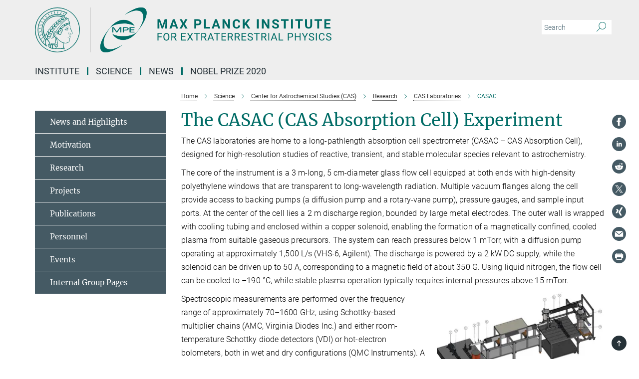

--- FILE ---
content_type: text/html; charset=utf-8
request_url: https://www.mpe.mpg.de/6552052/casac
body_size: 78129
content:
<!DOCTYPE html>
<html prefix="og: http://ogp.me/ns#" lang="en">
<head>
  <meta http-equiv="X-UA-Compatible" content="IE=edge">
  <meta content="width=device-width, initial-scale=1.0" name="viewport">
  <meta http-equiv="Content-Type" content="text/html; charset=utf-8"/>
  <title>CASAC</title>
  
  <meta name="keywords" content="" /><meta name="description" content="" />
  
  
<meta property="og:title" content="CASAC">
<meta property="og:description" content="">
<meta property="og:type" content="website">
<meta property="og:url" content="https://www.mpe.mpg.de/6552052/casac">
<meta property="og:image" content="https://www.mpe.mpg.de/6554094/hoco____cn_stacked-1463142023.png?t=eyJ3aWR0aCI6MTIwMCwiaGVpZ2h0IjpudWxsLCJmaXQiOm51bGwsIm9ial9pZCI6NjU1NDA5NH0%3D--7725f6902b1dca654828773c8faaacdb9abfdf56">


  
  <meta name="twitter:image" content="https://www.mpe.mpg.de/6554094/hoco____cn_stacked-1463142023.png?t=eyJ3aWR0aCI6MTIwMCwiaGVpZ2h0Ijo2MjgsImZpdCI6ImNyb3AiLCJvYmpfaWQiOjY1NTQwOTR9--d79fc25c07b8e1fb0cb77e1d86ba155daf771968">


  <meta name="msapplication-TileColor" content="#fff" />
<meta name="msapplication-square70x70logo" content="/assets/institutes/mpe/favicon-451d969f752794c6781b9de01dd26c0612d5035dad219a6b5aee3b9d8164d459.ico" />
<meta name="msapplication-square150x150logo" content="/assets/institutes/mpe/favicon-451d969f752794c6781b9de01dd26c0612d5035dad219a6b5aee3b9d8164d459.ico" />
<meta name="msapplication-wide310x150logo" content="/assets/institutes/mpe/favicon-451d969f752794c6781b9de01dd26c0612d5035dad219a6b5aee3b9d8164d459.ico" />
<meta name="msapplication-square310x310logo" content="/assets/institutes/mpe/favicon-451d969f752794c6781b9de01dd26c0612d5035dad219a6b5aee3b9d8164d459.ico" />
<link rel="apple-touch-icon" type="image/png" href="/assets/institutes/mpe/favicon-451d969f752794c6781b9de01dd26c0612d5035dad219a6b5aee3b9d8164d459.ico" sizes="180x180">
<link rel="icon" type="image/png" href="/assets/institutes/mpe/favicon-451d969f752794c6781b9de01dd26c0612d5035dad219a6b5aee3b9d8164d459.ico" sizes="32x32">

  <link rel="preload" href="/assets/roboto-v20-latin-ext_latin_greek-ext_greek_cyrillic-ext_cyrillic-700-8d2872cf0efbd26ce09519f2ebe27fb09f148125cf65964890cc98562e8d7aa3.woff2" as="font" type="font/woff2" crossorigin="anonymous">
  
  
  
  <script>var ROOT_PATH = '/';var LANGUAGE = 'en';var PATH_TO_CMS = 'https://mpe.iedit.mpg.de';var INSTANCE_NAME = 'mpe';</script>
  

      <style media="screen" id="critical-css">
            @font-face{font-family:'Merriweather';font-style:normal;font-weight:400;font-display:swap;src:url(/assets/merriweather-v22-latin-ext_latin-regular-66beb0431fbb61e4ea920ec62d1167d155c2debbbc0d5b760ae4eb2b43ba4e06.eot);src:local(""),url(/assets/merriweather-v22-latin-ext_latin-regular-66beb0431fbb61e4ea920ec62d1167d155c2debbbc0d5b760ae4eb2b43ba4e06.eot?#iefix) format("embedded-opentype"),url(/assets/merriweather-v22-latin-ext_latin-regular-0e44ebbb6e4641907c3b906f09c35fc59e1ff8432dfeb718a450914dfafaac9a.woff2) format("woff2"),url(/assets/merriweather-v22-latin-ext_latin-regular-3dc2f1d91d2ec19b945030a600c4403d69fed76f8ed8b3892ea416098e7265c1.woff) format("woff"),url(/assets/merriweather-v22-latin-ext_latin-regular-c093c8d68c6d812f4c2a1e6679c1a8d27ea21545ac9a3616e250f1be68869238.ttf) format("truetype"),url(/assets/merriweather-v22-latin-ext_latin-regular-4bf7dafac6ae725cfc671d36c7176c4e015417ebde856a0e06b4c09e1b45a57d.svg#Merriweather) format("svg")}@font-face{font-family:'Merriweather Sans';font-style:normal;font-weight:400;src:local("Merriweather Sans"),local("MerriweatherSans-Regular"),url(/assets/MerriweatherSans-Regular-d2efd4d9fe6ff129962f92dda627c4337b65ee6b3fb7da84709b805e15db6d81.ttf)}@font-face{font-family:'Merriweather Sans';font-style:normal;font-weight:400;src:local("Merriweather Sans"),local("MerriweatherSans-Regular"),url(/assets/MerriweatherSans-Regular-d2efd4d9fe6ff129962f92dda627c4337b65ee6b3fb7da84709b805e15db6d81.ttf)}@font-face{font-family:'Merriweather Sans';font-style:normal;font-weight:400;src:local("Merriweather Sans"),local("MerriweatherSans-Regular"),url(/assets/MerriweatherSans-Regular-d2efd4d9fe6ff129962f92dda627c4337b65ee6b3fb7da84709b805e15db6d81.ttf)}@font-face{font-family:'Merriweather Sans';font-style:normal;font-weight:300;src:local("Merriweather Sans Light"),local("MerriweatherSans-Light"),url(/assets/MerriweatherSans-Light-55861f721a7f90c7d40be3ed28aa945ad6bacd23ee524ab93d5243b8de669a2d.ttf)}@font-face{font-family:'Merriweather Sans';font-style:normal;font-weight:700;src:local("Merriweather Sans Bold"),local("MerriweatherSans-Bold"),url(/assets/MerriweatherSans-Bold-055f396e6f9a1fa9f7d627432ce1d7c5f532fa7853c287c57457d959897139b0.ttf)}@font-face{font-family:'Josefin Sans';font-style:normal;font-weight:700;src:local("Josefin Sans Bold"),local("JosefinSans-Bold"),url(/assets/JosefinSans-Bold-4c4040241f19417ddd84e38603d0e08c743e69d43dbdff491ff4ca0daeffa802.ttf)}@font-face{font-family:'Roboto';font-style:normal;font-weight:300;font-display:swap;src:url(/assets/roboto-v20-latin-ext_latin_greek-ext_greek_cyrillic-ext_cyrillic-300-435d7096bf6da56f8b4bfddec6c1f566dffea19d7f24bd14d4525ba898657679.eot);src:local(""),url(/assets/roboto-v20-latin-ext_latin_greek-ext_greek_cyrillic-ext_cyrillic-300-435d7096bf6da56f8b4bfddec6c1f566dffea19d7f24bd14d4525ba898657679.eot?#iefix) format("embedded-opentype"),url(/assets/roboto-v20-latin-ext_latin_greek-ext_greek_cyrillic-ext_cyrillic-300-78e391b02f442de38b10eec6b951be4eb10fc6723d0d12e09a668fd58cc4ed75.woff2) format("woff2"),url(/assets/roboto-v20-latin-ext_latin_greek-ext_greek_cyrillic-ext_cyrillic-300-5ca91c5114555a52b8b36228d5c3954418a1d3c5539bb95574b844792b0ca220.woff) format("woff"),url(/assets/roboto-v20-latin-ext_latin_greek-ext_greek_cyrillic-ext_cyrillic-300-16640b3fa7f58d40b5f616d6a3097e2875d533829c29df260b7cdec4d7be58f4.ttf) format("truetype"),url(/assets/roboto-v20-latin-ext_latin_greek-ext_greek_cyrillic-ext_cyrillic-300-53e32a84e92e043af3f9dce3d50e57ce1efe62ad101aa89660774b70a53b463a.svg#Roboto) format("svg")}@font-face{font-family:'Roboto';font-style:italic;font-weight:300;font-display:swap;src:url(/assets/roboto-v20-latin-ext_latin_greek-ext_greek_cyrillic-ext_cyrillic-300italic-ec376bb16f9e65b7dda0297a2d3ed6649076f0b3709562bc31334e14876f5854.eot);src:local(""),url(/assets/roboto-v20-latin-ext_latin_greek-ext_greek_cyrillic-ext_cyrillic-300italic-ec376bb16f9e65b7dda0297a2d3ed6649076f0b3709562bc31334e14876f5854.eot?#iefix) format("embedded-opentype"),url(/assets/roboto-v20-latin-ext_latin_greek-ext_greek_cyrillic-ext_cyrillic-300italic-0c71e7705498d4779fb5076a292f2106aec088d9d7e3c067bb5751e282a7ca88.woff2) format("woff2"),url(/assets/roboto-v20-latin-ext_latin_greek-ext_greek_cyrillic-ext_cyrillic-300italic-8df128092002db6ad32a11d2158d261b939e5dd8715308700fe1a02a3228105d.woff) format("woff"),url(/assets/roboto-v20-latin-ext_latin_greek-ext_greek_cyrillic-ext_cyrillic-300italic-822519363f3161064f90021e8979a85add692867f16444cd555ef51d4b9dc95c.ttf) format("truetype"),url(/assets/roboto-v20-latin-ext_latin_greek-ext_greek_cyrillic-ext_cyrillic-300italic-3cd097f009c3f57de9ba85f9cbe59cf19d0892d4027351806d91c7d27213d615.svg#Roboto) format("svg")}@font-face{font-family:'Roboto';font-style:normal;font-weight:400;font-display:swap;src:url(/assets/roboto-v20-latin-ext_latin_greek-ext_greek_cyrillic-ext_cyrillic-regular-ca97335987b26814c9a1128525e1c36748c4b59bbd0a6ac198cca1b3e1f19a47.eot);src:local(""),url(/assets/roboto-v20-latin-ext_latin_greek-ext_greek_cyrillic-ext_cyrillic-regular-ca97335987b26814c9a1128525e1c36748c4b59bbd0a6ac198cca1b3e1f19a47.eot?#iefix) format("embedded-opentype"),url(/assets/roboto-v20-latin-ext_latin_greek-ext_greek_cyrillic-ext_cyrillic-regular-e53c6e6f12e654511a31cef074d7890d31ff144d80c7f0c4c276bea9a91839f0.woff2) format("woff2"),url(/assets/roboto-v20-latin-ext_latin_greek-ext_greek_cyrillic-ext_cyrillic-regular-b1f39721c99437d4c8949a9330d548bb9d6cdbf80cd88d5fd543549fe3173b8c.woff) format("woff"),url(/assets/roboto-v20-latin-ext_latin_greek-ext_greek_cyrillic-ext_cyrillic-regular-9bcffbc3ad7737fe8e39c4f45c4e2152b2dc84638d87508a0be916e286ff3928.ttf) format("truetype"),url(/assets/roboto-v20-latin-ext_latin_greek-ext_greek_cyrillic-ext_cyrillic-regular-3bea3afe6e3078ec3b0e56cd80ad97b059bb335af794ba57b5845ff44b77bcd3.svg#Roboto) format("svg")}@font-face{font-family:'Roboto';font-style:italic;font-weight:400;font-display:swap;src:url(/assets/roboto-v20-latin-ext_latin_greek-ext_greek_cyrillic-ext_cyrillic-italic-f69fdfd6d1d0a4c842222ce093cc5660ebdce260a8f10ca6bda4f09ba9bfedea.eot);src:local(""),url(/assets/roboto-v20-latin-ext_latin_greek-ext_greek_cyrillic-ext_cyrillic-italic-f69fdfd6d1d0a4c842222ce093cc5660ebdce260a8f10ca6bda4f09ba9bfedea.eot?#iefix) format("embedded-opentype"),url(/assets/roboto-v20-latin-ext_latin_greek-ext_greek_cyrillic-ext_cyrillic-italic-97c5e50bb04419b691386360609236c0a1aa949105684d7db8fedc3c35cc3c91.woff2) format("woff2"),url(/assets/roboto-v20-latin-ext_latin_greek-ext_greek_cyrillic-ext_cyrillic-italic-13660f8926f257e5c63f6a5a723b3ae8aecd340258ee40868152eb9a9939a7d3.woff) format("woff"),url(/assets/roboto-v20-latin-ext_latin_greek-ext_greek_cyrillic-ext_cyrillic-italic-abde90d734b17b439edc49f2b27c8d6d10a4a0a0f295d5c1535cb3c0a0e2bd8d.ttf) format("truetype"),url(/assets/roboto-v20-latin-ext_latin_greek-ext_greek_cyrillic-ext_cyrillic-italic-5965290041d32ef9c7b1166269586ead7e989d55414ed66db27d177004eae3fc.svg#Roboto) format("svg")}@font-face{font-family:'Roboto';font-style:normal;font-weight:700;font-display:swap;src:url(/assets/roboto-v20-latin-ext_latin_greek-ext_greek_cyrillic-ext_cyrillic-700-6aa4356d93abb4f7c5a59bd0e05f1bbc25ffd273459e65966ddecaa80f8be19f.eot);src:local(""),url(/assets/roboto-v20-latin-ext_latin_greek-ext_greek_cyrillic-ext_cyrillic-700-6aa4356d93abb4f7c5a59bd0e05f1bbc25ffd273459e65966ddecaa80f8be19f.eot?#iefix) format("embedded-opentype"),url(/assets/roboto-v20-latin-ext_latin_greek-ext_greek_cyrillic-ext_cyrillic-700-8d2872cf0efbd26ce09519f2ebe27fb09f148125cf65964890cc98562e8d7aa3.woff2) format("woff2"),url(/assets/roboto-v20-latin-ext_latin_greek-ext_greek_cyrillic-ext_cyrillic-700-95d57dc45afb9c82a1fa417d4620c87c9d293487719630ac1b021f7e653a6891.woff) format("woff"),url(/assets/roboto-v20-latin-ext_latin_greek-ext_greek_cyrillic-ext_cyrillic-700-254e8be2b6cb8096f59e2d9e60c984801055371a3bea2999531a0cf9dfc393db.ttf) format("truetype"),url(/assets/roboto-v20-latin-ext_latin_greek-ext_greek_cyrillic-ext_cyrillic-700-2da189152a7f131b78c66343dbed734e1f1b31b679ee8ed97b9deb048080da06.svg#Roboto) format("svg")}@font-face{font-family:'Roboto';font-style:italic;font-weight:700;font-display:swap;src:url(/assets/roboto-v20-latin-ext_latin_greek-ext_greek_cyrillic-ext_cyrillic-700italic-9ee9aef483ed383ce18582ef3b55f7b2d91278b07a77b9a6ea4e72c322cdc616.eot);src:local(""),url(/assets/roboto-v20-latin-ext_latin_greek-ext_greek_cyrillic-ext_cyrillic-700italic-9ee9aef483ed383ce18582ef3b55f7b2d91278b07a77b9a6ea4e72c322cdc616.eot?#iefix) format("embedded-opentype"),url(/assets/roboto-v20-latin-ext_latin_greek-ext_greek_cyrillic-ext_cyrillic-700italic-00c1eaa7cafeb781b619ef7abbecf978ce3fb7be6b870b7cf1f29b947a2e45b4.woff2) format("woff2"),url(/assets/roboto-v20-latin-ext_latin_greek-ext_greek_cyrillic-ext_cyrillic-700italic-9cc3be355c151b807974482ce327ad855f8856e78b15a9dea8aec36295804e78.woff) format("woff"),url(/assets/roboto-v20-latin-ext_latin_greek-ext_greek_cyrillic-ext_cyrillic-700italic-9590be4b5d91eb81a948a84ddfb370005c69b546b49d2a6b70bee30b3090ae81.ttf) format("truetype"),url(/assets/roboto-v20-latin-ext_latin_greek-ext_greek_cyrillic-ext_cyrillic-700italic-63b1f75d9ff9eb92f7273a44a8677db95969553ad6d82141f71b3c25d729bd49.svg#Roboto) format("svg")}@font-face{font-family:'Open Sans';font-style:normal;font-weight:400;src:local("Open Sans"),local("OpenSans-Regular"),url(/assets/OpenSans-Regular-f20d5ed577a1ddc48fd428b61d9538ef88d6ddcc1ccd8565a2cf7e9f03bd4cc7.ttf)}@font-face{font-family:'Open Sans';font-style:normal;font-weight:700;src:local("Open Sans Bold"),local("OpenSans-Bold"),url(/assets/OpenSans-Bold-5ccf0a4d12a5fb44a9831d93841cee9c1188d900987a2b83d5884ee240d7ab46.ttf)}@font-face{font-family:'Open Sans';font-style:normal;font-weight:600;src:local("Open Sans Semi Bold"),local("OpenSans-SemiBold"),url(/assets/OpenSans-SemiBold-b3185de4446e67a69ed55fd1337466f660afc5f7eb161137865d21ae69778df1.ttf)}@font-face{font-family:'mpg_iconsregular';src:url(/assets/mpg_icons-webfont-0b8e4bd6ecdc12aad710d8d9d882d0e05fa5580824d8d5cee65048d70be5a133.eot);src:url(/assets/mpg_icons-webfont-fbcdd2a22910ced3dda265405bb43de9eb1be44ace22869d590c9b0069ac84cf.woff) format("woff");font-weight:normal;font-style:normal}.mpg-icon::after,.twitter_icon::after,.phone_icon::after,.email_icon::after,.external::after,.mpg-icon::before,.twitter_icon::before,.phone_icon::before,.email_icon::before,.external::before{-moz-osx-font-smoothing:grayscale;-webkit-font-smoothing:antialiased;font-family:"mpg_iconsregular";font-style:normal;font-weight:normal;line-height:1em;margin:0;vertical-align:middle}.mpg-icon-english::after{background-image:url(/assets/responsive/uk-581d9beff5f105fe0fc75e5630500da6edb38324921da716d39b49aab9d16d37.svg);background-repeat:no-repeat;background-size:contain;content:"";display:block;height:1em;width:2em}.mpg-icon-logo::before{content:"\F000" !important}.mpg-icon-up1::before{content:"\F001" !important}.mpg-icon-right1::before,.external::before{content:"\F002" !important}.mpg-icon-down1::before{content:"\F003" !important}.mpg-icon-left1::before{content:"\F004" !important}.mpg-icon-up2::before{content:"\F005" !important}.mpg-icon-right2::before{content:"\F006" !important}.mpg-icon-down2::after{content:"\F007" !important}.mpg-icon-left2::before{content:"\F008" !important}.mpg-icon-clipboard::before{content:"\F009" !important}.mpg-icon-pdf::before{content:"\F032" !important}.mpg-icon-event::before{content:"\F00a" !important}.mpg-icon-attention::before{content:"\F00b" !important}.mpg-icon-fax::before{content:"\F00c" !important}.mpg-icon-page::before{content:"\F00d" !important}.mpg-icon-filter::before{content:"\F00e" !important}.mpg-icon-lab::before{content:"\F00f" !important}.mpg-icon-interests::before,.mpg-icon-research_interests::before{content:"\F010" !important}.mpg-icon-question::before{content:"\F011" !important}.mpg-icon-home::before{content:"\F012" !important}.mpg-icon-search::after{content:"\F013" !important;font-size:2em;vertical-align:middle}.mpg-icon-email::before,.email_icon::before{content:"\F014" !important}.mpg-icon-video::before{content:"\F015" !important}.mpg-icon-play2::before{content:"\F016" !important}.mpg-icon-hierarchy::before{content:"\F017" !important}.mpg-icon-news::before{content:"\F018" !important}.mpg-icon-phone::before,.phone_icon::before{content:"\F019" !important}.mpg-icon-pin::before{content:"\F01a" !important}.mpg-icon-listen2::before{content:"\F01b" !important}.mpg-icon-presentation::before{content:"\F01c" !important}.mpg-icon-medal::before,.mpg-icon-research_medals::before{content:"\F01d" !important}.mpg-icon-book::before{content:"\F01e" !important}.mpg-icon-share::before{content:"\F01f" !important}.mpg-icon-sign::before{content:"\F020" !important}.mpg-icon-podcast::before,.mpg-icon-sound::before{content:"\F021" !important}.mpg-icon-tag::before{content:"\F022" !important}.mpg-icon-imprs::before{content:"\F023" !important}.mpg-icon-person::before{content:"\F024" !important}.mpg-icon-persons::before{content:"\F025" !important}.mpg-icon-vcard::before{content:"\F026" !important}.mpg-icon-facebook::after{content:"\F027" !important}.mpg-icon-linkedin::after{content:"\F028" !important}.mpg-icon-feed::after{content:"\F029" !important}.mpg-icon-twitter::before,.twitter_icon::before{content:"\F02a" !important}.mpg-icon-youtube::after{content:"\F02b" !important}.mpg-icon-drag-hor::before{content:"\F02c" !important}.mpg-icon-drag-ver::before{content:"\F02d" !important}.mpg-icon-image::before{content:"\F02e" !important}.mpg-icon-list::before{content:"\F02f" !important}.mpg-icon-at::before{content:"\F02f" !important}.mpg-icon-file-doc::before{content:"\F031" !important}.mpg-icon-file-pdf::before{content:"\F032" !important}.mpg-icon-file-ppt::before{content:"\F033" !important}.mpg-icon-file-zip::before{content:"\F034" !important}.mpg-icon-left3::before{content:"\F035" !important}.mpg-icon-right3::before{content:"\F036" !important}.mpg-icon-play::before{content:"\F037" !important}.mpg-icon-listen::before{content:"\F038" !important}.external:not(.more):not(.twitter_icon)::before{display:inline-block;font-size:.9em;margin-left:.1em;margin-right:.25em;transform:rotate(-45deg) translate(0, -0.15em)}.job-ticker .text-right .external.more::before{display:inline-block;font-size:1.3em;margin-left:.1em;margin-right:.25em;transform:rotate(-45deg) translate(0, -0.15em)}.extension_job_ticker .external.more.pull-right::before{transform:rotate(-45deg) translate(0, -0.15em)}.ticker a.more.external::before{transform:translate(-0.15em) rotate(-45deg)}.link_title.external:not(.more):not(.twitter_icon)::before{font-size:2em;margin-right:.1em;transform:rotate(-45deg) translate(0, -0.3em)}.email_icon::before{font-size:1.4em;display:inline-block}.phone_icon::before{font-size:1.4em;display:inline-block}.twitter_icon::before{font-size:1.4em;color:#1DA1F2;margin-right:3px;display:inline-block}.open_access_icon::after{vertical-align:text-top;display:inline-block;width:1.5ch;content:" ";height:1.2em;background:no-repeat right 25%/auto 80% url(/assets/Open_Access_logo_PLoS_white-a436fe520f67d515e6e55d715d61592a87803ff4468597bf3ec5e83c1690b4a1.svg)}.mpg-icon::after,.external::after,.email_icon::after,.phone_icon::after,.twitter_icon::after,.mpg-icon::before,.external::before,.email_icon::before,.phone_icon::before,.twitter_icon::before{-moz-osx-font-smoothing:grayscale;-webkit-font-smoothing:antialiased;font-family:"mpg_iconsregular";font-style:normal;font-weight:normal;line-height:1em;margin:0;vertical-align:middle}.mpg-icon::after,.email_icon::after,.phone_icon::after,.twitter_icon::after,ol.breadcrumb>li.breadcrumb-item:not(:first-child)::after,.external::after,.mpg-icon::before,.email_icon::before,.phone_icon::before,.twitter_icon::before,ol.breadcrumb>li.breadcrumb-item:not(:first-child)::before,.external::before{-moz-osx-font-smoothing:grayscale;-webkit-font-smoothing:antialiased;font-family:"mpg_iconsregular";font-style:normal;font-weight:normal;line-height:1em;margin:0;vertical-align:middle}.mpg-icon::after,.external::after,.email_icon::after,.phone_icon::after,.twitter_icon::after,ol.breadcrumb>li.breadcrumb-item:not(:first-child)::after,.mpg-icon::before,.external::before,.email_icon::before,.phone_icon::before,.twitter_icon::before,ol.breadcrumb>li.breadcrumb-item:not(:first-child)::before{-moz-osx-font-smoothing:grayscale;-webkit-font-smoothing:antialiased;font-family:"mpg_iconsregular";font-style:normal;font-weight:normal;line-height:1em;margin:0;vertical-align:middle}.mpg-icon-logo::before{content:"" !important}.external::before{content:"" !important}ol.breadcrumb>li.breadcrumb-item:not(:first-child)::before{content:"" !important}.mpg-icon-down2::after{content:"" !important}.mpg-icon-fax::before{content:"" !important}.mpg-icon-search::after{content:"" !important;font-size:2em;vertical-align:middle}.mpg-icon-email::before,.email_icon::before{content:"" !important}.mpg-icon-news::before{content:"" !important}.mpg-icon-phone::before,.phone_icon::before{content:"" !important}.external:not(.more):not(.twitter_icon)::before{display:inline-block;font-size:.9em;margin-left:.1em;margin-right:.25em;transform:rotate(-45deg) translate(0, -0.15em)}html{font-family:sans-serif;-ms-text-size-adjust:100%;-webkit-text-size-adjust:100%}body{margin:0}footer,header,main,nav{display:block}article,aside,figcaption,figure,footer,header,main,nav{display:block}article,aside,footer,header,nav{display:block}article,aside,footer,header,main,nav{display:block}a{background-color:transparent}h1{font-size:2em;margin:0.67em 0}img{border:0}svg:not(:root){overflow:hidden}figure{margin:1em 40px}button,input{color:inherit;font:inherit;margin:0}button{overflow:visible}button{text-transform:none}button{-webkit-appearance:button}button::-moz-focus-inner,input::-moz-focus-inner{border:0;padding:0}input{line-height:normal}input[type="checkbox"]{box-sizing:border-box;padding:0}input[type="search"]{-webkit-appearance:textfield;box-sizing:content-box}input[type="search"]::-webkit-search-cancel-button,input[type="search"]::-webkit-search-decoration{-webkit-appearance:none}table{border-collapse:collapse;border-spacing:0}th{padding:0}*{-webkit-box-sizing:border-box;-moz-box-sizing:border-box;box-sizing:border-box}*:before,*:after{-webkit-box-sizing:border-box;-moz-box-sizing:border-box;box-sizing:border-box}html{font-size:10px}body{font-family:"Roboto","Tahoma",Arial,sans-serif;font-size:16px;line-height:1.7;color:#333333;background-color:#fff}input,button{font-family:inherit;font-size:inherit;line-height:inherit}a{color:#006c66;text-decoration:none}figure{margin:0}img{vertical-align:middle}.img-responsive{display:block;max-width:100%;height:auto}h2{font-family:inherit;font-weight:500;line-height:1.1;color:inherit}h1,h2,h4,.h3{font-family:inherit;font-weight:500;line-height:1.1;color:inherit}h1,h2,.h3{font-family:inherit;font-weight:500;line-height:1.1;color:inherit}h1,h2,h3,.h4,.research_report .research_head_fields .header-text{font-family:inherit;font-weight:500;line-height:1.1;color:inherit}h1,h2{font-family:inherit;font-weight:500;line-height:1.1;color:inherit}h2{margin-top:27px;margin-bottom:13.5px}h1,h2,.h3{margin-top:27px;margin-bottom:13.5px}h1,h2,h3{margin-top:27px;margin-bottom:13.5px}h1,h2{margin-top:27px;margin-bottom:13.5px}h4{margin-top:13.5px;margin-bottom:13.5px}.h4,.research_report .research_head_fields .header-text{margin-top:13.5px;margin-bottom:13.5px}h1{font-size:34px}h2{font-size:22px}.h3{font-size:19px}h3{font-size:19px}h4{font-size:16px}.h4,.research_report .research_head_fields .header-text{font-size:16px}p{margin:0 0 13.5px}.text-center{text-align:center}ul{margin-top:0;margin-bottom:13.5px}ul,ol{margin-top:0;margin-bottom:13.5px}ul ul{margin-bottom:0}.container:before,.container:after{display:table;content:" "}.row:before,.row:after{display:table;content:" "}.nav:before,.nav:after{display:table;content:" "}.navbar:before,.navbar:after{display:table;content:" "}.navbar-header:before,.navbar-header:after{display:table;content:" "}.navbar-collapse:before,.navbar-collapse:after{display:table;content:" "}.clearfix:before,.clearfix:after{display:table;content:" "}.container-fluid:before,.container-fluid:after{display:table;content:" "}.container:after{clear:both}.row:after{clear:both}.nav:after{clear:both}.navbar:after{clear:both}.navbar-header:after{clear:both}.navbar-collapse:after{clear:both}.clearfix:after{clear:both}.container-fluid:after{clear:both}.container{padding-right:15px;padding-left:15px;margin-right:auto;margin-left:auto}@media (min-width: 768px){.container{width:750px}}@media (min-width: 992px){.container{width:970px}}@media (min-width: 1200px){.container{width:1170px}}.container-fluid{padding-right:15px;padding-left:15px;margin-right:auto;margin-left:auto}.row{margin-right:-15px;margin-left:-15px}.container{padding-right:15px;padding-left:15px;margin-right:auto;margin-left:auto}.container:before,.container:after{display:table;content:" "}.container:after{clear:both}@media (min-width: 768px){.container{width:750px}}@media (min-width: 992px){.container{width:970px}}@media (min-width: 1200px){.container{width:1170px}}.container-fluid{padding-right:15px;padding-left:15px;margin-right:auto;margin-left:auto}.container-fluid:before,.container-fluid:after{display:table;content:" "}.container-fluid:after{clear:both}.row{margin-right:-15px;margin-left:-15px}.row:before,.row:after{display:table;content:" "}.row:after{clear:both}.row-no-gutters{margin-right:0;margin-left:0}.row-no-gutters [class*="col-"]{padding-right:0;padding-left:0}.col-xs-1,.col-sm-1,.col-md-1,.col-lg-1,.col-xs-2,.col-sm-2,.col-md-2,.col-lg-2,.col-xs-3,.col-sm-3,.col-md-3,.col-lg-3,.col-xs-4,.col-sm-4,.col-md-4,.col-lg-4,.col-xs-5,.col-sm-5,.col-md-5,.col-lg-5,.col-xs-6,.col-sm-6,.col-md-6,.col-lg-6,.col-xs-7,.col-sm-7,.col-md-7,.col-lg-7,.col-xs-8,.col-sm-8,.col-md-8,.col-lg-8,.col-xs-9,.col-sm-9,.col-md-9,.col-lg-9,.col-xs-10,.col-sm-10,.col-md-10,.col-lg-10,.col-xs-11,.col-sm-11,.col-md-11,.col-lg-11,.col-xs-12,.col-sm-12,.col-md-12,.col-lg-12{position:relative;min-height:1px;padding-right:15px;padding-left:15px}.col-xs-1,.col-xs-2,.col-xs-3,.col-xs-4,.col-xs-5,.col-xs-6,.col-xs-7,.col-xs-8,.col-xs-9,.col-xs-10,.col-xs-11,.col-xs-12{float:left}.col-xs-1{width:8.3333333333%}.col-xs-2{width:16.6666666667%}.col-xs-3{width:25%}.col-xs-4{width:33.3333333333%}.col-xs-5{width:41.6666666667%}.col-xs-6{width:50%}.col-xs-7{width:58.3333333333%}.col-xs-8{width:66.6666666667%}.col-xs-9{width:75%}.col-xs-10{width:83.3333333333%}.col-xs-11{width:91.6666666667%}.col-xs-12{width:100%}.col-xs-pull-0{right:auto}.col-xs-pull-1{right:8.3333333333%}.col-xs-pull-2{right:16.6666666667%}.col-xs-pull-3{right:25%}.col-xs-pull-4{right:33.3333333333%}.col-xs-pull-5{right:41.6666666667%}.col-xs-pull-6{right:50%}.col-xs-pull-7{right:58.3333333333%}.col-xs-pull-8{right:66.6666666667%}.col-xs-pull-9{right:75%}.col-xs-pull-10{right:83.3333333333%}.col-xs-pull-11{right:91.6666666667%}.col-xs-pull-12{right:100%}.col-xs-push-0{left:auto}.col-xs-push-1{left:8.3333333333%}.col-xs-push-2{left:16.6666666667%}.col-xs-push-3{left:25%}.col-xs-push-4{left:33.3333333333%}.col-xs-push-5{left:41.6666666667%}.col-xs-push-6{left:50%}.col-xs-push-7{left:58.3333333333%}.col-xs-push-8{left:66.6666666667%}.col-xs-push-9{left:75%}.col-xs-push-10{left:83.3333333333%}.col-xs-push-11{left:91.6666666667%}.col-xs-push-12{left:100%}.col-xs-offset-0{margin-left:0%}.col-xs-offset-1{margin-left:8.3333333333%}.col-xs-offset-2{margin-left:16.6666666667%}.col-xs-offset-3{margin-left:25%}.col-xs-offset-4{margin-left:33.3333333333%}.col-xs-offset-5{margin-left:41.6666666667%}.col-xs-offset-6{margin-left:50%}.col-xs-offset-7{margin-left:58.3333333333%}.col-xs-offset-8{margin-left:66.6666666667%}.col-xs-offset-9{margin-left:75%}.col-xs-offset-10{margin-left:83.3333333333%}.col-xs-offset-11{margin-left:91.6666666667%}.col-xs-offset-12{margin-left:100%}@media (min-width: 768px){.col-sm-1,.col-sm-2,.col-sm-3,.col-sm-4,.col-sm-5,.col-sm-6,.col-sm-7,.col-sm-8,.col-sm-9,.col-sm-10,.col-sm-11,.col-sm-12{float:left}.col-sm-1{width:8.3333333333%}.col-sm-2{width:16.6666666667%}.col-sm-3{width:25%}.col-sm-4{width:33.3333333333%}.col-sm-5{width:41.6666666667%}.col-sm-6{width:50%}.col-sm-7{width:58.3333333333%}.col-sm-8{width:66.6666666667%}.col-sm-9{width:75%}.col-sm-10{width:83.3333333333%}.col-sm-11{width:91.6666666667%}.col-sm-12{width:100%}.col-sm-pull-0{right:auto}.col-sm-pull-1{right:8.3333333333%}.col-sm-pull-2{right:16.6666666667%}.col-sm-pull-3{right:25%}.col-sm-pull-4{right:33.3333333333%}.col-sm-pull-5{right:41.6666666667%}.col-sm-pull-6{right:50%}.col-sm-pull-7{right:58.3333333333%}.col-sm-pull-8{right:66.6666666667%}.col-sm-pull-9{right:75%}.col-sm-pull-10{right:83.3333333333%}.col-sm-pull-11{right:91.6666666667%}.col-sm-pull-12{right:100%}.col-sm-push-0{left:auto}.col-sm-push-1{left:8.3333333333%}.col-sm-push-2{left:16.6666666667%}.col-sm-push-3{left:25%}.col-sm-push-4{left:33.3333333333%}.col-sm-push-5{left:41.6666666667%}.col-sm-push-6{left:50%}.col-sm-push-7{left:58.3333333333%}.col-sm-push-8{left:66.6666666667%}.col-sm-push-9{left:75%}.col-sm-push-10{left:83.3333333333%}.col-sm-push-11{left:91.6666666667%}.col-sm-push-12{left:100%}.col-sm-offset-0{margin-left:0%}.col-sm-offset-1{margin-left:8.3333333333%}.col-sm-offset-2{margin-left:16.6666666667%}.col-sm-offset-3{margin-left:25%}.col-sm-offset-4{margin-left:33.3333333333%}.col-sm-offset-5{margin-left:41.6666666667%}.col-sm-offset-6{margin-left:50%}.col-sm-offset-7{margin-left:58.3333333333%}.col-sm-offset-8{margin-left:66.6666666667%}.col-sm-offset-9{margin-left:75%}.col-sm-offset-10{margin-left:83.3333333333%}.col-sm-offset-11{margin-left:91.6666666667%}.col-sm-offset-12{margin-left:100%}}@media (min-width: 992px){.col-md-1,.col-md-2,.col-md-3,.col-md-4,.col-md-5,.col-md-6,.col-md-7,.col-md-8,.col-md-9,.col-md-10,.col-md-11,.col-md-12{float:left}.col-md-1{width:8.3333333333%}.col-md-2{width:16.6666666667%}.col-md-3{width:25%}.col-md-4{width:33.3333333333%}.col-md-5{width:41.6666666667%}.col-md-6{width:50%}.col-md-7{width:58.3333333333%}.col-md-8{width:66.6666666667%}.col-md-9{width:75%}.col-md-10{width:83.3333333333%}.col-md-11{width:91.6666666667%}.col-md-12{width:100%}.col-md-pull-0{right:auto}.col-md-pull-1{right:8.3333333333%}.col-md-pull-2{right:16.6666666667%}.col-md-pull-3{right:25%}.col-md-pull-4{right:33.3333333333%}.col-md-pull-5{right:41.6666666667%}.col-md-pull-6{right:50%}.col-md-pull-7{right:58.3333333333%}.col-md-pull-8{right:66.6666666667%}.col-md-pull-9{right:75%}.col-md-pull-10{right:83.3333333333%}.col-md-pull-11{right:91.6666666667%}.col-md-pull-12{right:100%}.col-md-push-0{left:auto}.col-md-push-1{left:8.3333333333%}.col-md-push-2{left:16.6666666667%}.col-md-push-3{left:25%}.col-md-push-4{left:33.3333333333%}.col-md-push-5{left:41.6666666667%}.col-md-push-6{left:50%}.col-md-push-7{left:58.3333333333%}.col-md-push-8{left:66.6666666667%}.col-md-push-9{left:75%}.col-md-push-10{left:83.3333333333%}.col-md-push-11{left:91.6666666667%}.col-md-push-12{left:100%}.col-md-offset-0{margin-left:0%}.col-md-offset-1{margin-left:8.3333333333%}.col-md-offset-2{margin-left:16.6666666667%}.col-md-offset-3{margin-left:25%}.col-md-offset-4{margin-left:33.3333333333%}.col-md-offset-5{margin-left:41.6666666667%}.col-md-offset-6{margin-left:50%}.col-md-offset-7{margin-left:58.3333333333%}.col-md-offset-8{margin-left:66.6666666667%}.col-md-offset-9{margin-left:75%}.col-md-offset-10{margin-left:83.3333333333%}.col-md-offset-11{margin-left:91.6666666667%}.col-md-offset-12{margin-left:100%}}@media (min-width: 1200px){.col-lg-1,.col-lg-2,.col-lg-3,.col-lg-4,.col-lg-5,.col-lg-6,.col-lg-7,.col-lg-8,.col-lg-9,.col-lg-10,.col-lg-11,.col-lg-12{float:left}.col-lg-1{width:8.3333333333%}.col-lg-2{width:16.6666666667%}.col-lg-3{width:25%}.col-lg-4{width:33.3333333333%}.col-lg-5{width:41.6666666667%}.col-lg-6{width:50%}.col-lg-7{width:58.3333333333%}.col-lg-8{width:66.6666666667%}.col-lg-9{width:75%}.col-lg-10{width:83.3333333333%}.col-lg-11{width:91.6666666667%}.col-lg-12{width:100%}.col-lg-pull-0{right:auto}.col-lg-pull-1{right:8.3333333333%}.col-lg-pull-2{right:16.6666666667%}.col-lg-pull-3{right:25%}.col-lg-pull-4{right:33.3333333333%}.col-lg-pull-5{right:41.6666666667%}.col-lg-pull-6{right:50%}.col-lg-pull-7{right:58.3333333333%}.col-lg-pull-8{right:66.6666666667%}.col-lg-pull-9{right:75%}.col-lg-pull-10{right:83.3333333333%}.col-lg-pull-11{right:91.6666666667%}.col-lg-pull-12{right:100%}.col-lg-push-0{left:auto}.col-lg-push-1{left:8.3333333333%}.col-lg-push-2{left:16.6666666667%}.col-lg-push-3{left:25%}.col-lg-push-4{left:33.3333333333%}.col-lg-push-5{left:41.6666666667%}.col-lg-push-6{left:50%}.col-lg-push-7{left:58.3333333333%}.col-lg-push-8{left:66.6666666667%}.col-lg-push-9{left:75%}.col-lg-push-10{left:83.3333333333%}.col-lg-push-11{left:91.6666666667%}.col-lg-push-12{left:100%}.col-lg-offset-0{margin-left:0%}.col-lg-offset-1{margin-left:8.3333333333%}.col-lg-offset-2{margin-left:16.6666666667%}.col-lg-offset-3{margin-left:25%}.col-lg-offset-4{margin-left:33.3333333333%}.col-lg-offset-5{margin-left:41.6666666667%}.col-lg-offset-6{margin-left:50%}.col-lg-offset-7{margin-left:58.3333333333%}.col-lg-offset-8{margin-left:66.6666666667%}.col-lg-offset-9{margin-left:75%}.col-lg-offset-10{margin-left:83.3333333333%}.col-lg-offset-11{margin-left:91.6666666667%}.col-lg-offset-12{margin-left:100%}}table{background-color:transparent}th{text-align:left}label{display:inline-block;max-width:100%;margin-bottom:5px;font-weight:700}input[type="search"]{-webkit-box-sizing:border-box;-moz-box-sizing:border-box;box-sizing:border-box;-webkit-appearance:none;appearance:none}input[type="checkbox"]{margin:4px 0 0;margin-top:1px \9;line-height:normal}.form-control{display:block;width:100%;height:41px;padding:6px 12px;font-size:16px;line-height:1.7;color:#555555;background-color:#fff;background-image:none;border:1px solid #ccc;border-radius:0;-webkit-box-shadow:inset 0 1px 1px rgba(0,0,0,0.075);box-shadow:inset 0 1px 1px rgba(0,0,0,0.075)}.form-control::-ms-expand{background-color:transparent;border:0}.form-group{margin-bottom:15px}@media (min-width: 768px){.navbar-form .form-group{display:inline-block;margin-bottom:0;vertical-align:middle}.navbar-form .form-control{display:inline-block;width:auto;vertical-align:middle}}.form-control::-moz-placeholder{color:#999;opacity:1}.form-control:-ms-input-placeholder{color:#999}.form-control::-webkit-input-placeholder{color:#999}.btn{display:inline-block;margin-bottom:0;font-weight:normal;text-align:center;white-space:nowrap;vertical-align:middle;touch-action:manipulation;background-image:none;border:1px solid transparent;padding:6px 12px;font-size:16px;line-height:1.7;border-radius:0}.btn-default{color:#333;background-color:#fff;border-color:#ccc}.btn-primary{color:#fff;background-color:#006c66;border-color:#00534e}.collapse{display:none}.dropdown{position:relative}.dropdown-menu{position:absolute;top:100%;left:0;z-index:1000;display:none;float:left;min-width:160px;padding:5px 0;margin:2px 0 0;font-size:16px;text-align:left;list-style:none;background-color:#fff;background-clip:padding-box;border:1px solid #ccc;border:1px solid rgba(0,0,0,0.15);border-radius:0;-webkit-box-shadow:0 6px 12px rgba(0,0,0,0.175);box-shadow:0 6px 12px rgba(0,0,0,0.175)}.nav{padding-left:0;margin-bottom:0;list-style:none}.nav>li{position:relative;display:block}.nav>li>a{position:relative;display:block;padding:10px 15px}.navbar{position:relative;min-height:50px;margin-bottom:27px;border:1px solid transparent}@media (min-width: 992px){.navbar{border-radius:0}}@media (min-width: 992px){.navbar-header{float:left}}.navbar-collapse{padding-right:15px;padding-left:15px;overflow-x:visible;border-top:1px solid transparent;box-shadow:inset 0 1px 0 rgba(255,255,255,0.1);-webkit-overflow-scrolling:touch}@media (min-width: 992px){.navbar-collapse{width:auto;border-top:0;box-shadow:none}.navbar-collapse.collapse{display:block !important;height:auto !important;padding-bottom:0;overflow:visible !important}}.container>.navbar-header{margin-right:-15px;margin-left:-15px}@media (min-width: 992px){.container>.navbar-header{margin-right:0;margin-left:0}}.navbar-brand{float:left;height:50px;padding:11.5px 15px;font-size:20px;line-height:27px}@media (min-width: 992px){.navbar>.container .navbar-brand{margin-left:-15px}}.navbar-toggle{position:relative;float:right;padding:9px 10px;margin-right:15px;margin-top:8px;margin-bottom:8px;background-color:transparent;background-image:none;border:1px solid transparent;border-radius:0}@media (min-width: 992px){.navbar-toggle{display:none}}.navbar-nav{margin:5.75px -15px}@media (min-width: 992px){.navbar-nav{float:left;margin:0}.navbar-nav>li{float:left}.navbar-nav>li>a{padding-top:11.5px;padding-bottom:11.5px}}.navbar-nav>li>a{padding-top:10px;padding-bottom:10px;line-height:27px}.navbar-form{padding:10px 15px;margin-right:-15px;margin-left:-15px;border-top:1px solid transparent;border-bottom:1px solid transparent;-webkit-box-shadow:inset 0 1px 0 rgba(255,255,255,0.1),0 1px 0 rgba(255,255,255,0.1);box-shadow:inset 0 1px 0 rgba(255,255,255,0.1),0 1px 0 rgba(255,255,255,0.1);margin-top:4.5px;margin-bottom:4.5px}@media (min-width: 992px){.navbar-form{width:auto;padding-top:0;padding-bottom:0;margin-right:0;margin-left:0;border:0;-webkit-box-shadow:none;box-shadow:none}}@media (max-width: 991px){.navbar-form .form-group{margin-bottom:5px}.navbar-form .form-group:last-child{margin-bottom:0}}.navbar-nav>li>.dropdown-menu{margin-top:0;border-top-left-radius:0;border-top-right-radius:0}@media (min-width: 992px){.navbar-left{float:left !important}.navbar-right{float:right !important;margin-right:-15px}}.navbar-default{background-color:#f8f8f8;border-color:#e7e7e7}.navbar-default .navbar-nav>li>a{color:#263238}.navbar-default .navbar-toggle{border-color:#ddd}.navbar-default .navbar-collapse,.navbar-default .navbar-form{border-color:#e7e7e7}.breadcrumb{padding:8px 15px;margin-bottom:27px;list-style:none;background-color:#f5f5f5;border-radius:0}.breadcrumb>li{display:inline-block}.breadcrumb>li+li:before{padding:0 5px;color:#ccc;content:"/ "}.breadcrumb>.active{color:#455a64}.pull-left{float:left !important}@-ms-viewport{width:device-width}.visible-xs{display:none !important}.visible-sm{display:none !important}.visible-md{display:none !important}.visible-lg{display:none !important}.visible-xs-block,.visible-xs-inline,.visible-xs-inline-block,.visible-sm-block,.visible-sm-inline,.visible-sm-inline-block,.visible-md-block,.visible-md-inline,.visible-md-inline-block,.visible-lg-block,.visible-lg-inline,.visible-lg-inline-block{display:none !important}@media (max-width: 767px){.visible-xs{display:block !important}table.visible-xs{display:table !important}tr.visible-xs{display:table-row !important}th.visible-xs,td.visible-xs{display:table-cell !important}}@media (max-width: 767px){.visible-xs-block{display:block !important}}@media (max-width: 767px){.visible-xs-inline{display:inline !important}}@media (max-width: 767px){.visible-xs-inline-block{display:inline-block !important}}@media (min-width: 768px) and (max-width: 991px){.visible-sm{display:block !important}table.visible-sm{display:table !important}tr.visible-sm{display:table-row !important}th.visible-sm,td.visible-sm{display:table-cell !important}}@media (min-width: 768px) and (max-width: 991px){.visible-sm-block{display:block !important}}@media (min-width: 768px) and (max-width: 991px){.visible-sm-inline{display:inline !important}}@media (min-width: 768px) and (max-width: 991px){.visible-sm-inline-block{display:inline-block !important}}@media (min-width: 992px) and (max-width: 1199px){.visible-md{display:block !important}table.visible-md{display:table !important}tr.visible-md{display:table-row !important}th.visible-md,td.visible-md{display:table-cell !important}}@media (min-width: 992px) and (max-width: 1199px){.visible-md-block{display:block !important}}@media (min-width: 992px) and (max-width: 1199px){.visible-md-inline{display:inline !important}}@media (min-width: 992px) and (max-width: 1199px){.visible-md-inline-block{display:inline-block !important}}@media (min-width: 1200px){.visible-lg{display:block !important}table.visible-lg{display:table !important}tr.visible-lg{display:table-row !important}th.visible-lg,td.visible-lg{display:table-cell !important}}@media (min-width: 1200px){.visible-lg-block{display:block !important}}@media (min-width: 1200px){.visible-lg-inline{display:inline !important}}@media (min-width: 1200px){.visible-lg-inline-block{display:inline-block !important}}@media (max-width: 767px){.hidden-xs{display:none !important}}@media (min-width: 768px) and (max-width: 991px){.hidden-sm{display:none !important}}@media (min-width: 992px) and (max-width: 1199px){.hidden-md{display:none !important}}@media (min-width: 1200px){.hidden-lg{display:none !important}}.visible-print{display:none !important}@media print{.visible-print{display:block !important}table.visible-print{display:table !important}tr.visible-print{display:table-row !important}th.visible-print,td.visible-print{display:table-cell !important}}.visible-print-block{display:none !important}@media print{.visible-print-block{display:block !important}}.visible-print-inline{display:none !important}@media print{.visible-print-inline{display:inline !important}}.visible-print-inline-block{display:none !important}@media print{.visible-print-inline-block{display:inline-block !important}}@media print{.hidden-print{display:none !important}}.visible-print-block{display:none !important}.slick-slider{-ms-touch-action:pan-y;-webkit-touch-callout:none;box-sizing:border-box;display:block;position:relative;touch-action:pan-y;visibility:hidden}.slick-initialized{visibility:visible}.slick-list{display:block;margin:0;overflow:hidden;padding:0;position:relative}.slick-slider .slick-track,.slick-slider .slick-list{-moz-transform:translate3d(0, 0, 0);-ms-transform:translate3d(0, 0, 0);-o-transform:translate3d(0, 0, 0);-webkit-transform:translate3d(0, 0, 0);transform:translate3d(0, 0, 0)}.slick-track{display:block;left:0;position:relative;top:0}.slick-track::before,.slick-track::after{content:"";display:table}.slick-track::after{clear:both}.slick-slide{display:none;float:right;height:100%;min-height:1px}.slick-slide img{display:block}.slick-initialized .slick-slide{display:block}.slick-pause-section{position:absolute;width:100%;bottom:-20px;height:20px;visibility:visible;text-align:center}.slick-pause-button{border:none;background:none;color:#006c66}#related-articles-container .slick-pause-section{bottom:0}@media (min-width: 768px){#related-articles-container .slick-pause-section{display:none}}header.navbar{background-color:#eeeeee;border:0;border-radius:0;margin:0}header.navbar .container{padding:0}header.navbar .navbar-header{position:relative}header.navbar .navbar-header svg rect{fill:#006c66;transition:transform 0.5s}header.navbar .navbar-header a.navbar-brand{background-image:url(/assets/responsive/logo-square-f232279c21f2b99c6eef21059e9521e3ddcfe8f893608fdfb223dee6007b3e75.svg);background-repeat:no-repeat;background-size:contain;font-size:72px;height:140px;position:relative;width:140px;z-index:10}header.navbar .navbar-header a.navbar-brand::before{color:#fff;font-size:82px;left:.15em;position:relative;width:80px;height:80px}header.navbar button.navbar-toggle[aria-expanded="true"] svg rect.burgerline-1{transform:rotate(45deg) translateY(10px)}header.navbar button.navbar-toggle[aria-expanded="true"] svg rect.burgerline-2{transform:rotate(45deg)}header.navbar button.navbar-toggle[aria-expanded="true"] svg rect.burgerline-3{transform:rotate(-45deg) translateY(-10px)}header.navbar .navbar-title-wrapper,header.navbar .lang-search{margin-left:0;width:auto}header.navbar .navbar-title-wrapper>.navbar-collapse,header.navbar .lang-search>.navbar-collapse{margin-top:40px;position:relative}header.navbar .navbar-title-wrapper .navbar-form,header.navbar .lang-search .navbar-form{margin:0}header.navbar .navbar-title-wrapper .navbar-form .btn,header.navbar .navbar-title-wrapper .navbar-form .form-control,header.navbar .lang-search .navbar-form .btn,header.navbar .lang-search .navbar-form .form-control{background-color:transparent;border:0;border-radius:0;box-shadow:none;color:rgba(0,108,102,0.5)}header.navbar .navbar-title-wrapper .navbar-form .btn,header.navbar .lang-search .navbar-form .btn{padding-bottom:0;padding-top:0}header.navbar .navbar-title-wrapper .navbar-form .btn i::after,header.navbar .lang-search .navbar-form .btn i::after{color:#006c66}header.navbar .navbar-title-wrapper #nav-main,header.navbar .lang-search #nav-main{margin-bottom:5px}header.navbar .navbar-title-wrapper .navbar-collapse .navbar-nav.navbar-meta,header.navbar .lang-search .navbar-collapse .navbar-nav.navbar-meta{position:absolute;right:15px;z-index:10;display:grid;grid-template-columns:repeat(6, auto)}@media (min-width: 1260px){header.navbar .navbar-title-wrapper .navbar-collapse .navbar-nav.navbar-meta.pwa-visible,header.navbar .lang-search .navbar-collapse .navbar-nav.navbar-meta.pwa-visible{right:-14px}header.navbar .navbar-title-wrapper .navbar-collapse .navbar-nav.navbar-meta .external-backlink,header.navbar .lang-search .navbar-collapse .navbar-nav.navbar-meta .external-backlink{padding-right:30px}}header.navbar .navbar-title-wrapper .navbar-collapse .navbar-nav.navbar-meta .external-backlink,header.navbar .lang-search .navbar-collapse .navbar-nav.navbar-meta .external-backlink{order:10;grid-column:1 / -1}header.navbar .navbar-title-wrapper .navbar-collapse .navbar-nav.navbar-meta>li>a,header.navbar .lang-search .navbar-collapse .navbar-nav.navbar-meta>li>a{color:#263238;font-size:14px;padding:.1em .5em}header.navbar .navbar-title-wrapper .navbar-collapse .navbar-nav.navbar-meta>li>a.backlink,header.navbar .lang-search .navbar-collapse .navbar-nav.navbar-meta>li>a.backlink{padding:20px 0 0 0;color:black;text-transform:none;font-size:15px;font-family:"Merriweather", serif;text-align:right}header.navbar .navbar-title-wrapper .navbar-collapse .navbar-nav.navbar-meta>li>a.backlink::before,header.navbar .lang-search .navbar-collapse .navbar-nav.navbar-meta>li>a.backlink::before{font-weight:bold;transform:translate(0, -1px) rotate(-45deg) translate(0, -0.15em)}header.navbar .navbar-title-wrapper .navbar-collapse .navbar-nav.navbar-meta .search-field,header.navbar .lang-search .navbar-collapse .navbar-nav.navbar-meta .search-field{padding-left:5px;padding-right:0}header.navbar .navbar-title-wrapper .navbar-collapse .navbar-nav.navbar-meta .search-field .form-group,header.navbar .lang-search .navbar-collapse .navbar-nav.navbar-meta .search-field .form-group{background-color:#fff}header.navbar .navbar-title-wrapper .navbar-collapse .navbar-nav.navbar-meta .search-field input,header.navbar .lang-search .navbar-collapse .navbar-nav.navbar-meta .search-field input{color:#546E7A !important;font-size:14px;height:auto;line-height:normal;padding:5px;width:95px}header.navbar .navbar-title-wrapper .navbar-collapse .navbar-nav.navbar-meta .search-field input::placeholder,header.navbar .lang-search .navbar-collapse .navbar-nav.navbar-meta .search-field input::placeholder{color:#546E7A !important}header.navbar .navbar-title-wrapper .navbar-collapse .navbar-nav.navbar-meta .search-field .btn,header.navbar .lang-search .navbar-collapse .navbar-nav.navbar-meta .search-field .btn{font-size:14px;min-width:0;padding:0 6px}header.navbar .navbar-title-wrapper .navbar-collapse .navbar-nav>li>a,header.navbar .lang-search .navbar-collapse .navbar-nav>li>a{background-color:transparent;padding:10px 7px;text-decoration:none;text-transform:uppercase}header.navbar .navbar-title-wrapper .navbar-collapse:nth-child(2) .navbar-nav>li>a,header.navbar .lang-search .navbar-collapse:nth-child(2) .navbar-nav>li>a{padding-bottom:0;padding-top:0}header.navbar .navbar-title-wrapper .navbar-collapse:first-child .navbar-text,header.navbar .lang-search .navbar-collapse:first-child .navbar-text{margin-top:0}header.navbar .navbar-title-wrapper .navbar-collapse:first-child .navbar-text a,header.navbar .lang-search .navbar-collapse:first-child .navbar-text a{background-repeat:no-repeat;background-size:contain;display:block;height:28px;width:620px}header.navbar .navbar-title-wrapper .navbar-collapse:first-child .navbar-text.de a,header.navbar .lang-search .navbar-collapse:first-child .navbar-text.de a{background-image:url(/assets/responsive/logo-font-de-8ece67723e59ab56c231bce938bb5fe16e0aa48688d6ff9e845165288d1d8170.svg)}header.navbar .navbar-title-wrapper .navbar-collapse:first-child .navbar-text.en a,header.navbar .lang-search .navbar-collapse:first-child .navbar-text.en a{background-image:url(/assets/responsive/logo-font-en-8ece67723e59ab56c231bce938bb5fe16e0aa48688d6ff9e845165288d1d8170.svg)}header.navbar .navbar-title-wrapper .navbar-collapse:first-child::after,header.navbar .lang-search .navbar-collapse:first-child::after{clear:right}header.navbar .navbar-collapse.in{overflow-y:visible}@media (max-width: 1199px){.navbar-text a{height:23px !important;width:600px !important}header.navbar .lang-search .navbar-collapse .navbar-nav.navbar-meta .language-switcher-links{order:3;grid-column:1 / -1}header.navbar .lang-search .navbar-collapse .navbar-nav.navbar-meta .external-backlink{padding:0}}@media (min-width: 768px) and (max-width: 991px){.navbar-text a{height:18px !important;width:550px !important}header.navbar .navbar-title-wrapper .navbar-collapse .navbar-nav.navbar-meta .search-field:hover .form-group{background-color:#fff;position:relative}header.navbar .navbar-title-wrapper .navbar-collapse .navbar-nav.navbar-meta .search-field:hover input[type="search"]{background-color:inherit;display:inline-block;left:-95px;position:absolute}header.navbar .navbar-title-wrapper .navbar-collapse .navbar-nav.navbar-meta .search-field .form-group{background-color:transparent}header.navbar .navbar-title-wrapper .navbar-collapse .navbar-nav.navbar-meta .search-field input[type="search"]{display:none}header.navbar .navbar-title-wrapper .navbar-collapse .navbar-nav.navbar-meta .search-field input[type="search"]+.btn{min-height:28px}}@media (max-width: 992px -1){.navbar-text{margin:3px 10px 9px !important}header.navbar .navbar-title-wrapper{margin-bottom:.1rem}header.navbar .navbar-header{position:absolute}}@media (max-width: 991px){.container>.navbar-header,.container>.navbar-collapse,.container-fluid>.navbar-header,.container-fluid>.navbar-collapse{margin:0}header.navbar .navbar-header{position:relative}header.navbar .navbar-header>a.navbar-brand{height:80px;padding-left:19px;padding-top:10px;position:absolute;width:115px;z-index:100}header.navbar .navbar-header>a.navbar-brand::before{font-size:60px;left:0;width:60px;height:60px}header.navbar .navbar-title-wrapper>.navbar-collapse{display:block;float:left;margin-left:11rem;margin-top:1.5rem;padding:0;width:45rem}header.navbar .navbar-title-wrapper>.navbar-collapse:first-child .navbar-text a{display:block;height:35px !important;width:auto !important}header.navbar .navbar-title-wrapper>.navbar-collapse:first-child .navbar-text.de a{background-position:0 5px}header.navbar .navbar-title-wrapper>.navbar-collapse:first-child .navbar-text.en a{background-position:0 5px}}@media (max-width: 767px){header.navbar .navbar-title-wrapper>.navbar-collapse{width:16rem}header.navbar .navbar-title-wrapper>.navbar-collapse:first-child .navbar-text.de a{background-image:url(/assets/responsive/logo-font-mobile-de-6d43154fd4846481763508c43a7a7dc27ded6a04898fe623aa16413c6147de52.svg);background-position:0 0}header.navbar .navbar-title-wrapper>.navbar-collapse:first-child .navbar-text.en a{background-image:url(/assets/responsive/logo-font-mobile-en-6d43154fd4846481763508c43a7a7dc27ded6a04898fe623aa16413c6147de52.svg);background-position:0 0}}#depsvg .deptext,#depsvg-xs .deptext{fill:#006c66}body.mpg header.navbar .navbar-header a.navbar-brand{background-image:url(/assets/responsive/logo-combined-exp-f99cfa8482bb1d0b50c6b40c9b8b21dbf1650fcf0662860a61ec8ab59793f3de.svg);background-size:auto 111px;width:722px}@media (max-width: 1199px){body.mpg header.navbar .navbar-header a.navbar-brand{background-image:url(/assets/responsive/logo-combined-exp-md-f456a68f8d7d9e8bbb08e08600c3f5d605666948cefe42a0bf2e3b15cec9f8d9.svg)}}@media (max-width: 991px){body.mpg header.navbar .navbar-header a.navbar-brand{background-image:url(/assets/responsive/logo-combined-exp-sm-72b70dea54530ac260ae3ff1fba87316509c4a218618f23a4a4ad604aac3e7c4.svg);background-size:auto 80px;width:660px}}@media (max-width: 767px){body.mpg header.navbar .navbar-header a.navbar-brand{background-image:url(/assets/responsive/logo-combined-exp-xs-68083717c6b62f8ba3e710429e713c9d550e88ef8299762a4076cc6ad30cc997.svg);background-size:auto 80px;width:calc(100vw - 55px)}}.mobile-search-pwa-container{display:flex;flex-flow:row nowrap}.mobile-search-container{position:relative;flex:1 1 auto;margin-right:6px}.mobile-search-pwa-container .pwa-settings-button{width:15%;height:24px;margin:45px 0px 0px -16px;padding:0 0.7rem;background-repeat:no-repeat;background-position:center}@media (min-width: 992px){.mobile-search-pwa-container .pwa-settings-button{display:none}}.btn{border-width:0;border-radius:0;font-family:"Merriweather",serif;padding-left:1em;padding-right:1em}.btn.btn-default{box-shadow:0 0 5px rgba(0,0,0,0.15)}.btn.btn-primary{box-shadow:0 0 5px rgba(255,255,255,0.15)}.teaser{position:relative}.teaser::before{clear:both;content:"";display:block;float:none}.teaser .img-box img{min-width:100%}.img-box{display:block;position:relative}.teaser-extension{border-bottom:1px solid #eeeeee;margin:0 0 10px;padding:0 0 10px}.teaser-extension:last-child{border:0}.teaser-extension .img-box{display:block;position:relative}@media (max-width: 991px){.teaser .img-box img{margin-bottom:1rem}aside .teaser.teaser-extension .img-box{width:50%}}@media (max-width: 767px){.teaser .img-box img{margin-bottom:1rem}aside .teaser.teaser-extension .img-box{width:50%}}@media (max-width: 767px){article .content{padding:2em 0}}@media (max-width: 767px){.footer-wrap footer.footer.trngl-footer{margin-top:0}.footer-wrap footer.footer.trngl-footer::before{display:none}}ol.breadcrumb{background-color:transparent;list-style:none;margin:-30px 0 0 0;padding:1.5em 0 1em 0}ol.breadcrumb>li.breadcrumb-item:not(:first-child)::before{color:#006c66;font-size:1.4em;padding-left:4px;vertical-align:middle}ol.breadcrumb>li.breadcrumb-item{float:left;font-size:12px}ol.breadcrumb>li.breadcrumb-item>a{color:#333333;font-weight:400}ol.breadcrumb>li.breadcrumb-item>span{color:#006c66;font-weight:400}@media (min-width: 768px) and (max-width: 991px){ol.breadcrumb{margin:10px 0 0 0;padding:1em 0}ol.breadcrumb li{display:none}ol.breadcrumb li:nth-last-of-type(1){display:inline}ol.breadcrumb li:nth-last-of-type(2){display:inline}}@media (min-width: 768px) and (max-width: 991px){ol.breadcrumb{margin:10px 0 0 0;padding:1em 0}ol.breadcrumb li{display:none}ol.breadcrumb li:nth-last-of-type(1){display:inline}}@media (max-width: 767px){ol.breadcrumb{margin:-10px 0 0 0;padding:1em 0}ol.breadcrumb li:first-child{margin:0 0 0 7.5px}ol.breadcrumb li{display:none}ol.breadcrumb li:nth-last-of-type(2){display:inline}ol.breadcrumb li:nth-last-of-type(2)::before{display:none}ol.breadcrumb li:nth-last-of-type(1){display:inline}}@media (max-width: 767px){ol.breadcrumb{margin:-10px 0 0 0;padding:1em 0}ol.breadcrumb li:first-child{margin:0 0 0 7.5px}ol.breadcrumb li{display:none}ol.breadcrumb li:nth-last-of-type(1){display:inline}}nav .breadcrumb{overflow:hidden;text-overflow:ellipsis;white-space:nowrap;text-align:left}ol.breadcrumb>li.breadcrumb-item{float:none}.footer-wrap{background-color:#fff;overflow-x:hidden;position:relative;width:100%}footer.footer ul{line-height:0}footer.footer .btn{margin-bottom:1em;width:100%;font-size:12px;background-color:#005555}footer.footer .container{position:relative}footer.footer.trngl-footer{margin-bottom:0;margin-top:6em;position:relative}footer.footer.trngl-footer svg{position:absolute;width:100%;height:4em;top:-4em}footer.footer.trngl-footer svg .footer-triangle{fill:#006c66}footer.footer.trngl-footer::before{background-image:url(/assets/responsive/triangle-footer-b9cbb3ed53ca8b49800555bf69812fe417053560a75f1bf9a9fa2e7202718c00.png);background-repeat:no-repeat;background-size:100% 100%;content:"";height:4em;left:0;position:absolute;top:-4em;width:100%;display:none}footer.footer .to-top-dummy{display:block;position:absolute;right:1em;top:-9rem;width:8rem;height:31px}footer.footer .to-top{background-image:url(/assets/responsive/arrow-to-top-basis-mask-4174a50ea9c4086fe639891ae5ff138f2a2805812745530636f9b7991fbeb732.svg);background-color:#263238;background-position:2px center;background-repeat:no-repeat;background-size:30px;color:#fff;display:block;font-size:17px;line-height:26px;padding:.5rem 1rem;position:absolute;right:1em;text-transform:uppercase;text-decoration:none !important;text-align:right;top:-9rem;width:84px;height:34px;border-radius:0px;overflow:hidden}footer.footer .to-top::before{display:block;position:absolute;top:0;left:0;width:100%;height:100%;content:" ";opacity:1;background-image:url(/assets/responsive/arrow-to-top-transform-mask-9ea6e312fdefdee8b17c2c3ab5ebc6d74e752d27facdb50f8b45b56f9bbefa52.svg);background-position:2px center;background-repeat:no-repeat;background-size:30px}footer.footer .to-top.as-button{border-radius:15px;width:30px;height:30px;padding:3.9px 0px 0px 3.9px;line-height:22.5px;position:fixed;top:unset;bottom:1em;left:calc(50% + 585px);background-position:0px center;color:transparent !important}@media (max-width: 1259px){footer.footer .to-top.as-button{left:unset;right:10px;bottom:10px;z-index:1000}}footer.footer .to-top.as-button::before{opacity:0;background-position:0px center}footer.footer .columns-quicklinks-container{display:flex;flex-flow:row wrap}footer.footer ul{list-style:none;padding:0;margin:0}@media (max-width: 991px){footer.footer ul{list-style:none;padding:0;margin:0 0 17px 0}}@media (max-width: 767px){footer.footer ul{list-style:none;padding:0;margin:0}footer.footer .quicklinks li:last-of-type{margin-bottom:0}footer.footer .quicklinks li:last-of-type a{margin-bottom:0}footer.footer ul.quicklinks{display:block}footer.footer ul.quicklinks li{display:block;margin-bottom:1em;width:100%}footer.footer .to-top,footer.footer .to-top-dummy{top:-3rem}}@media (max-width: 767px){.h3{margin-top:5px}.h3 .mpg-icon,.h3 .external,.h3 .email_icon,.h3 .phone_icon,.h3 .twitter_icon{display:inline-block !important}footer.footer .to-top{top:-3rem}}@media (max-width: 767px){footer.footer .to-top{top:-3rem}}@media (min-width: 992px){.copyright p{float:right}}@media (min-width: 768px) and (max-width: 991px){.footer ul.quicklinks{margin-top:20px}div.mpg-icon.mpg-icon-logo,div.mpg-icon-logo.external,div.mpg-icon-logo.email_icon,div.mpg-icon-logo.phone_icon,div.mpg-icon-logo.twitter_icon,.copyright-sign{float:none;display:inline}.copyright-text{float:none;display:inline}}.institute-subfooter{color:white}.institute-subfooter a{color:white}.institute-subfooter .space-between{display:flex;flex-flow:row;justify-content:space-between}@media (max-width: 991px){.institute-subfooter .space-between{flex-flow:column;justify-content:flex-start}}.institute-subfooter .space-between::after,.institute-subfooter .space-between::before{display:none}.institute-subfooter .logo,.institute-subfooter .copyright,.institute-subfooter .links ul{display:flex;flex-flow:row wrap;align-items:center}@media (max-width: 991px){.institute-subfooter .logo,.institute-subfooter .copyright,.institute-subfooter .links ul{justify-content:center;flex:1 1 auto;text-align:center;margin:10px 0}}.institute-subfooter .logo,.institute-subfooter .copyright{flex:0 0 auto}.institute-subfooter .copyright p{margin:0}.institute-subfooter .links{flex:0 1 auto;margin:0 50px;display:flex;align-items:center}@media (max-width: 991px){.institute-subfooter .links{margin:10px 0}}.institute-subfooter .links ul{list-style:none;padding:0;justify-content:space-evenly;margin:0}.institute-subfooter .logo .mpg-icon-logo::before{font-size:3em;margin-right:0.5em}.institute-subfooter .copyright .copyright-sign{margin-right:1ch}figure.image-extension{clear:both;display:block;margin-bottom:1.5em;position:relative;z-index:9}figure.image-extension.pull-left{width:40%}figure.image-extension.pull-left{margin:0 1em 1em 0}figure.image-extension img{min-width:100%}figure.image-extension figcaption.figure-caption{background-color:#eeeeee;font-size:14px;padding:1em}figure.image-extension p{margin-bottom:0}@media (max-width: 767px){article figure.top-image{margin:0 -15px}figure.image-extension{float:none !important;margin:1em 0}}@media (max-width: 767px){figure.image-extension{float:none !important;margin:1em 0}figure.image-extension.pull-left{margin:1em 0;width:100%}}@media (max-width: 991px){aside figure.image-extension{width:50%}}#main_nav{margin:-10px 15px 15px -15px;width:100%}#main_nav>li>a.main-navi-item{display:inline-block;z-index:10000}.mega-dropdown{position:static !important}.mega-dropdown .main-navi-item{padding-left:15px !important;padding-right:15px !important;border-right:3px solid #006c66;line-height:15px}.mega-dropdown:last-child .main-navi-item{border:none}.mega-dropdown>a{font-size:18px;font-weight:400}.dropdown-toggle span:not(.arrow-dock){display:inline-block;transform:rotate(0deg)}.dropdown-toggle span:not(.arrow-dock)::after{font-size:1.5em;vertical-align:middle}.navbar{margin-bottom:0}.navbar-default{background-color:transparent;border:0}.navbar-nav>li>.dropdown-menu{border-radius:0;margin-top:7px;left:15px}.mega-dropdown-menu{background-clip:border-box;border:1px solid #eeeeee;padding:20px 10px;width:100%;z-index:2000}.dropdown-title ul li{line-height:1.5em;max-height:100px;overflow:hidden;text-overflow:ellipsis;white-space:nowrap}.mega-dropdown-menu>li ul{margin:0;padding:0}.mega-dropdown-menu>li ul>li{list-style:none}.mega-dropdown-menu>li ul>li>ul{list-style:none;padding:0}.mega-dropdown-menu>li ul>li>a{clear:both;color:#006c66;display:block;padding:.35em .7em;text-transform:uppercase;white-space:normal;font-weight:400}li.dropdown-title ul li{word-wrap:break-word}li.dropdown-title ul li a{color:#263238;font-weight:400;padding:.15em .7em;text-transform:none}header.navbar .navbar-title-wrapper .navbar-collapse .navbar-nav>li>a.main-navi-item+.dropdown-toggle{text-align:center}@media (min-width: 992px){.dropdown.mega-dropdown>.main-navi-item span.arrow-dock::before{border-bottom:20px solid #fff;border-left:30px solid transparent;border-right:30px solid transparent;content:"";left:50%;margin-left:-30px;position:absolute;top:24px;z-index:10000}.dropdown.mega-dropdown>.main-navi-item span.arrow-dock::after{border-bottom:20px solid #eeeeee;border-left:30px solid transparent;border-right:30px solid transparent;content:"";left:50%;margin-left:-30px;position:absolute;top:23px;z-index:9000}#main_nav>li.dropdown.mega-dropdown>.dropdown-toggle:not(.main-navi-item){display:inline-block;float:right;height:24px;padding-left:0;vertical-align:middle}form.navbar-form.mobile.search-field{margin-left:7.6em;padding:5px 30px 15px;width:74.5%}.navbar{min-height:3em}.navbar-form .form-group{width:100%}.dropdown .arrow-dock,.dropdown .dropdown-menu{display:block;opacity:0;visibility:hidden}}@media (min-width: 992px){form.navbar-form.mobile.search-field{margin-left:7.6em;padding:5px 30px 15px;width:74.5%}.navbar{min-height:3em}.navbar-form .form-group{width:100%}}@media (max-width: 991px){.nav.navbar-nav a{font-size:16px}.nav.navbar-nav{background-color:#eeeeee;float:none;z-index:11}header.navbar.hero{background-color:#eeeeee;border-radius:0;z-index:11;min-height:62.5px}ul#main_nav.nav.navbar-nav{margin:0;padding:0}ul#main_nav.nav.navbar-nav>li.dropdown.mega-dropdown{border-bottom:0.1rem #e2e2e2 solid;overflow:hidden}ul#main_nav.nav.navbar-nav>li.dropdown.mega-dropdown .mega-dropdown-menu{border:0}ul#main_nav.nav.navbar-nav>li.dropdown.mega-dropdown:first-child{border-top:0.1rem #e2e2e2 solid}.mega-dropdown-menu::before{display:none}header.navbar .navbar-title-wrapper{margin-left:0}#main_nav>li>ul{padding:0}#main_nav>li>ul>li{padding:0}#main_nav>li>ul>li ul>li>a{padding:.7em 1em 0}#main_nav>li>ul>li ul>li>ul>li>a{padding:.35em 1em}.navbar-nav>li>.dropdown-menu{box-shadow:none;margin:0;position:static}#main_nav>li>a.main-navi-item{display:block;float:left;padding:.5em 1em;width:85%}#main_nav>li>.dropdown-toggle{display:inline-block;float:left;padding:.7rem;width:15%}#main_nav>li>.dropdown-toggle .mpg-icon,#main_nav>li>.dropdown-toggle .external,#main_nav>li>.dropdown-toggle .email_icon,#main_nav>li>.dropdown-toggle .phone_icon,#main_nav>li>.dropdown-toggle .twitter_icon{background:#fff;border-radius:50%;line-height:0.5em !important}.remove-padding>.navbar-header{float:left}.navbar .navbar-default .navbar-header{height:100%;right:0;width:100%}.navbar-default .navbar-toggle{background:transparent;border:0;display:inline-block;height:4rem;margin-right:0.4em;margin-top:0;position:relative;top:15px;width:4rem;z-index:30}.navbar-form.mobile.search-field{background-color:#eeeeee;border:0;margin:0;padding:2em 1em 1em}.navbar-form.mobile.search-field>.form-group{display:block}.navbar-form.mobile.search-field>.form-group input{background-color:#fff;border:0;display:block;float:left;font-size:1.3em;padding-bottom:25px;padding-top:25px;width:100%}.navbar-form.mobile.search-field>.form-group button{border:0;font-size:1.6rem;line-height:3em;overflow:hidden;position:absolute;right:15px;text-decoration:none}.mega-dropdown{position:relative !important}.mega-dropdown .main-navi-item{border:none;line-height:inherit}}@media (max-width: 991px){.nav.navbar-nav a{font-size:16px}.nav.navbar-nav{background-color:#eeeeee;float:none;z-index:11}header.navbar.hero{background-color:#eeeeee;border-radius:0;z-index:11;min-height:62.5px}header.navbar .navbar-title-wrapper{margin-left:0}.remove-padding>.navbar-header{float:left}.navbar .navbar-default .navbar-header{height:100%;right:0;width:100%}.navbar-default .navbar-toggle{background:transparent;border:0;display:inline-block;height:4rem;margin-right:0.4em;margin-top:0;position:relative;top:15px;width:4rem;z-index:30}.navbar-form.mobile.search-field{background-color:#eeeeee;border:0;margin:0;padding:2em 1em 1em}.navbar-form.mobile.search-field>.form-group{display:block}.navbar-form.mobile.search-field>.form-group input{background-color:#fff;border:0;display:block;float:left;font-size:1.3em;padding-bottom:25px;padding-top:25px;width:100%}.navbar-form.mobile.search-field>.form-group button{border:0;font-size:1.6rem;line-height:3em;overflow:hidden;position:absolute;right:15px;text-decoration:none}}@media (min-width: 992px){li.dropdown.mega-dropdown.clearfix[data-positioning="1"]{position:relative !important}li.dropdown.mega-dropdown.clearfix[data-positioning="1"]>ul.col-xs-12.dropdown-menu.mega-dropdown-menu.row{left:50%;right:unset;transform:translateX(-50%);width:450px}li.dropdown.mega-dropdown.clearfix[data-positioning="1"]>ul.col-xs-12.dropdown-menu.mega-dropdown-menu.row li.menu-column{width:100%}li.dropdown.mega-dropdown.clearfix[data-positioning="1"][data-attach="left"]{position:static !important}li.dropdown.mega-dropdown.clearfix[data-positioning="1"][data-attach="left"]>ul.col-xs-12.dropdown-menu.mega-dropdown-menu.row{left:15px;right:unset;transform:none;width:450px}}.extension-image-zoom{position:absolute;width:0;height:0}.extension-image-zoom .slick-outer{position:fixed;background-color:rgba(73,73,73,0.95);bottom:-500px;top:-500px;left:0;right:0;z-index:20000}.extension-image-zoom .fullscreen-slick{position:fixed;bottom:0;top:0;left:0;right:0;color:white}.extension-image-zoom .fullscreen-slick .slick-slide{height:100vh;width:100vw;overflow-y:auto;float:left}.extension-image-zoom .fullscreen-slick .scrollable-center{display:-moz-flex;display:-ms-flexbox;display:-webkit-box;display:-webkit-flex;display:flex;align-items:center;justify-content:center;-webkit-align-items:center;-webkit-justify-content:center;min-height:100vh}.extension-image-zoom .fullscreen-slick .image-hold{text-align:center}.extension-image-zoom .fullscreen-slick .text-hold{caption-side:bottom;padding:0 10px;margin-bottom:20px}.extension-image-zoom .fullscreen-slick .center-hold{display:block;width:min-content}.extension-image-zoom .pseudo-hide{visibility:hidden}.extension-image-zoom .pseudo-hide *{visibility:hidden}.extension-image-zoom .slick-grid-close-icon{position:absolute;top:calc(1em + 500px);right:1em;z-index:20001;width:32px;height:32px;text-align:center}.extension-image-zoom .slick-grid-close-icon::before{color:white;font-family:"Roboto",sans-serif;font-size:2em;display:inline-block;z-index:20001;content:"x";width:32px;height:32px;text-align:center}.extension-image-zoom .slick-grid-close-icon span.label{color:white}.mpg-image-frame-relative{position:relative}.mpg-image-frame-relative .expand_icon{position:absolute;bottom:0px;right:5px;color:white}@media (max-width: 991px){.mpg-image-frame-relative .expand_icon{bottom:5px}.mpg-image-frame-relative .expand_icon::after{opacity:1.0}}.mpg-image-frame-relative .expand_icon::after{content:"+";font-family:Arial;width:25px;height:25px;border-radius:12.5px;border:1px solid white;font-size:25px;line-height:23px;background-color:rgba(0,0,0,0.5);display:inline-block;text-align:center;opacity:0}.social-media-buttons{margin:5px 0}.social-media-buttons .social-button{width:30px;height:30px;float:left;margin-right:30px}.social-media-buttons::after{display:block;clear:both;content:" "}.social-media-buttons .email{background-color:#455a64;mask:url(/assets/responsive/mail_icon-cd5ef78dea3c633b3a140542dcba98de0f98f35af3ea9c4f50d03ee83554b619.svg) no-repeat center center/28px 28px;-webkit-mask:url(/assets/responsive/mail_icon-cd5ef78dea3c633b3a140542dcba98de0f98f35af3ea9c4f50d03ee83554b619.svg) no-repeat center center/28px 28px}.social-media-buttons .print{background-color:#455a64;mask:url(/assets/responsive/print_icon-e20be91a28afdb11c689b0e905e7953a761fefc5ce73c3c9143625ebd8c969a6.svg) no-repeat center center/28px 28px;-webkit-mask:url(/assets/responsive/print_icon-e20be91a28afdb11c689b0e905e7953a761fefc5ce73c3c9143625ebd8c969a6.svg) no-repeat center center/28px 28px}.social-media-buttons .facebook{background-color:#455a64;mask:url(/assets/responsive/facebook_icon-8e6af28b312420700ace1a35744243bb83f3b20672334df115dfe07418735dc7.svg) no-repeat center center/28px 28px;-webkit-mask:url(/assets/responsive/facebook_icon-8e6af28b312420700ace1a35744243bb83f3b20672334df115dfe07418735dc7.svg) no-repeat center center/28px 28px}.social-media-buttons .twitter{background-color:#455a64;mask:url(/assets/responsive/twitter_icon-8df5d2ccf0ce72d0b6f15a995cc61934d75e6a5ab02017a72ce6b043084ac936.svg) no-repeat center center/28px 28px;-webkit-mask:url(/assets/responsive/twitter_icon-8df5d2ccf0ce72d0b6f15a995cc61934d75e6a5ab02017a72ce6b043084ac936.svg) no-repeat center center/28px 28px}.social-media-buttons .whatsapp{background-color:#455a64;mask:url(/assets/responsive/whatsapp_icon-20794722579dcd4b2d7e31444d838b50d5520f4a257fd97318dc94c5d76e6a1e.svg) no-repeat center center/28px 28px;-webkit-mask:url(/assets/responsive/whatsapp_icon-20794722579dcd4b2d7e31444d838b50d5520f4a257fd97318dc94c5d76e6a1e.svg) no-repeat center center/28px 28px}.social-media-buttons .linkedin{background-color:#455a64;mask:url(/assets/responsive/linkedin_icon-dbf3c489fb5e96451b912c7e9fdec70c54dfecfcd944227e6d6ee98a1c4ae26e.svg) no-repeat center center/28px 28px;-webkit-mask:url(/assets/responsive/linkedin_icon-dbf3c489fb5e96451b912c7e9fdec70c54dfecfcd944227e6d6ee98a1c4ae26e.svg) no-repeat center center/28px 28px}.social-media-buttons .reddit{background-color:#455a64;mask:url(/assets/responsive/reddit_icon-d24cff8279d75867df2d5efb77afa4820d26fd3a57782e7b07ab5750c5c698d4.svg) no-repeat center center/28px 28px;-webkit-mask:url(/assets/responsive/reddit_icon-d24cff8279d75867df2d5efb77afa4820d26fd3a57782e7b07ab5750c5c698d4.svg) no-repeat center center/28px 28px}.social-media-buttons .xing{background-color:#455a64;mask:url(/assets/responsive/xing_icon-627fdd6d344fd019e7a49fb4fe165cffc6bc3d0aba2b3ef16d0e24f813fa751d.svg) no-repeat center center/28px 28px;-webkit-mask:url(/assets/responsive/xing_icon-627fdd6d344fd019e7a49fb4fe165cffc6bc3d0aba2b3ef16d0e24f813fa751d.svg) no-repeat center center/28px 28px}@media (min-width: 1260px){.social-media-buttons{width:41px;position:fixed;right:0;left:calc(50% + 585px);top:224px}.social-media-buttons .social-button{margin-bottom:15px}}@media (max-width: 767px){.social-media-buttons{margin-bottom:0}.social-media-buttons .social-button{margin-bottom:5px;margin-right:11px}}.multi-slider{margin-bottom:15px}.multi-slider .slick-slide{float:left;margin:0 15px}.multi-slider.container{padding:0 0 15px 0}.multi-slider .big-slider{width:100%;overflow:visible;margin-left:0;padding-left:0;padding-right:0}.multi-slider .slide{width:100%;background-color:#eeeeee;display:block;float:left;position:relative;color:#49494b}.multi-slider .slide .image{font-size:12px;text-align:center;width:66%;background-color:white;overflow:hidden}.multi-slider .slide .image.solo{width:100%}.multi-slider .slide .image .aspect{padding-top:56%;position:relative;display:block}@media (max-width: 1199px) and (min-width: 992px){.multi-slider .slide .image .aspect{padding-top:86.5%}}.multi-slider .slide .image .aspect.image-only{padding-top:42.8571428571%}.multi-slider .slide .image .aspect .img{position:absolute;width:100%;top:0;left:0}.multi-slider .slide .lower-desc{position:relative;top:-50px;float:none;padding-left:0;padding-right:0}.multi-slider .slide .lower-desc .text-box{padding:25px}@media (min-width: 992px){.multi-slider .slide .lower-desc .text-box h2{font-size:17px}}.multi-slider .slide .lower-desc-container{clear:both;position:relative;width:100%}.multi-slider .slide.gray{background-color:#eeeeee}.multi-slider .slide.gray .lower-desc .text-box{background-color:#eeeeee}.multi-slider .slide.gray path{fill:#eeeeee}.slide.bottom .image{float:none;width:100%}.slide.bottom{background-color:transparent !important}@media (min-width: 992px){.multi-slider .shown-slides-1 .slide .text-box h2{font-size:22px}}@media (max-width: 767px){.multi-slider .slide .lower-desc{top:0}}@media (max-width: 991px){.multi-slider .slide .image{width:100%;float:none;position:static}}.pwa-settings-panel{position:fixed;display:none;top:0;bottom:0;left:0;right:0;background:rgba(0,0,0,0.5);z-index:70000}.pwa-settings-panel h2{-webkit-hyphens:manual;hyphens:manual}.settings-main{background:white;width:calc(100% - 30px);max-width:450px;margin:60px auto;padding:15px}.pwa-settings-button{width:28px;height:28px;margin:0 0 0 18px;border:none;display:block;border-radius:14px;background-color:#455a64;background-image:url(/assets/responsive/new-icon_pwa-notification-mask-e8329859e5388404caa4d59538f7557f6741da2747e575cc78ba66efdb671e70.svg)}.mobile-search-pwa-container .pwa-settings-button{background-image:none;background-color:transparent}.mobile-search-pwa-container .pwa-settings-button::before{content:" ";display:inline-block;height:28px;width:28px;border-radius:14px;background-color:#455a64;background-image:url(/assets/responsive/new-icon_pwa-notification-mask-e8329859e5388404caa4d59538f7557f6741da2747e575cc78ba66efdb671e70.svg)}.settings-main h2{margin-top:0}.pwa-settings-close{width:100%}.pwa-button-tray{display:flex;flex-flow:row nowrap;gap:15px}.pwa-button-tray>button{flex:1 1 50%}.pwa-language-setting{display:flex;flex-direction:row;justify-content:flex-start;align-items:flex-start}.pwa-language-setting input[type="checkbox"]{margin:4px 4px 0 0}.publication_link a{vertical-align:middle}.publication_link a i{margin-right:.25em}div.single_publication_sidebar{clear:both;display:grid;grid-template-columns:minmax(0, max-content) auto;margin-bottom:15px}div.single_publication_sidebar .index{font-weight:400;color:#49494b;grid-column:1;min-width:20px}div.single_publication_sidebar .options{font-weight:500;grid-column:span 2}div.single_publication_sidebar .options .publication_link{display:inline-block;margin-right:5px}div.single_publication_sidebar .options .publication_link a .mpg-icon,div.single_publication_sidebar .options .publication_link a .external,div.single_publication_sidebar .options .publication_link a .email_icon,div.single_publication_sidebar .options .publication_link a .phone_icon,div.single_publication_sidebar .options .publication_link a .twitter_icon{font-size:.9em;margin-left:.1em}div.single_publication_sidebar .one_publication{margin-bottom:5px;grid-column:2}div.single_publication_sidebar .one_publication .authors{font-weight:500;font-style:italic}div.single_publication_sidebar .one_publication .title{font-weight:700}div.single_publication_sidebar .one_publication .title,div.single_publication_sidebar .one_publication .authors{color:#49494b}div.single_publication_sidebar .one_publication.mpgjahrbuch .authors{font-style:italic;font-weight:bold}div.single_publication_sidebar .one_publication.mpgjahrbuch .title{font-weight:300}.science_gallery_overview .science-gallery-image-filters #image-fulltext-filter{grid-area:text}.science_gallery_overview.black-theme .science-gallery-image-filters #image-fulltext-filter{grid-area:text}.science_gallery_overview .science-gallery-image-filters .image-topic-filter,.science_gallery_overview .science-gallery-image-filters .select2-container:nth-child(3){grid-area:topic}.science_gallery_overview.black-theme .science-gallery-image-filters .image-topic-filter,.science_gallery_overview.black-theme .science-gallery-image-filters .select2-container:nth-child(3){grid-area:topic}.science_gallery_overview .science-gallery-image-filters .image-year-filter,.science_gallery_overview .science-gallery-image-filters .select2-container:nth-child(5){grid-area:year}.science_gallery_overview.black-theme .science-gallery-image-filters .image-year-filter,.science_gallery_overview.black-theme .science-gallery-image-filters .select2-container:nth-child(5){grid-area:year}.teaser_prof{background-color:#eeeeee;margin:0 -15px}.teaser_prof>.row>div:last-of-type{margin-bottom:5px}.teaser_prof h2{margin-top:22px}.teaser_prof .image-box{padding:0;position:relative}.teaser_prof .image-box .img-responsive{width:100%}.text_prof{margin:0 -15px}.contact-extension{border-bottom:1px solid #eeeeee;margin-bottom:10px;padding:0 0 10px;font-weight:400}.contact-extension:last-child{border:0}.contact-extension .name{color:#263238;margin:0}.contact-extension .name span{color:#263238}.contact-extension .name-overflow-wrap{overflow-wrap:break-word}.contact-extension .title{font-size:.9em;margin:0}.contact-extension span:not(.employee_name):not(.position):not(.organization):not(.special_function){color:#006c66;display:block;margin:0;position:relative}.contact-extension span:not(.employee_name):not(.position):not(.organization):not(.special_function)::before{left:0;line-height:normal;vertical-align:middle}.contact-extension span.email:not(.employee_name):not(.position):not(.organization):not(.special_function){overflow:hidden;text-overflow:ellipsis;white-space:nowrap}.contact-extension span:not(.employee_name){font-size:inherit;font-weight:500}.contact-extension h4.name{margin-bottom:.5em}.contact-extension .text-box span.phone,.contact-extension .text-box span.email{margin:4px 0}aside.sidebar .contact-extension .title{margin:0}.responsive_column.white div.calendar_container{background-color:#eeeeee;margin-bottom:1.7rem}.calendar_container .clear{clear:both}.event_calendar .prev,.event_calendar .next,.event_calendar .month_year{float:left}.event_calendar .prev,.event_calendar .next{background-position:center center;background-repeat:no-repeat;background-color:#006c66;padding:10px 9px}.event_calendar .prev .triangle,.event_calendar .next .triangle{width:0;height:0;border-style:solid}.event_calendar .prev{margin:20px 0 0 0;width:10%}.event_calendar .prev .triangle{border-width:5px 5px 5px 0;border-color:transparent #FFFFFF transparent transparent}.event_calendar .next{margin:20px 0 0 0;width:10%}.event_calendar .next .triangle{float:right;border-width:5px 0 5px 5px;border-color:transparent transparent transparent #FFFFFF}.event_calendar .month_year{width:80%;text-align:center;padding-top:10px;text-transform:uppercase;color:#006c66}.event_calendar .month_year:after{content:"";clear:both;display:inline-block}.event_calendar .month_year .month{width:100%;display:block;font-size:14px}.event_calendar .month_year .year{width:100%;display:block;font-size:18px;font-weight:bold}.event_calendar .calendar_table{float:left;width:100%;padding:0 4% 4%;border-spacing:2px;border-collapse:separate}.event_calendar .calendar_table th{text-align:center;color:#006c66;font-weight:normal}@media (min-width: 992px) and (max-width: 1199px){.event_calendar{clear:both}}@media (min-width: 480px) and (max-width: 991px){.event_calendar .calendar_table{font-size:14px}}.mb-1{margin-bottom:0.5rem !important}.py-0{padding-top:0 !important;padding-bottom:0 !important}body{-moz-osx-font-smoothing:grayscale;-webkit-font-smoothing:antialiased;background-color:#fff;color:#000;font-weight:300;line-height:1.7}h2{color:#006c66;font-family:"Merriweather",serif;font-weight:400;line-height:1.4;margin:15px 0 8px}h1,h2,.h3,h4{color:#006c66;font-family:"Merriweather",serif;font-weight:400;line-height:1.4;margin:15px 0 8px}h1,h2,.h3{color:#006c66;font-family:"Merriweather",serif;font-weight:400;line-height:1.4;margin:15px 0 8px}h1,h2,h3,.h4,.research_report .research_head_fields .header-text{color:#006c66;font-family:"Merriweather",serif;font-weight:400;line-height:1.4;margin:15px 0 8px}h1,h2{color:#006c66;font-family:"Merriweather",serif;font-weight:400;line-height:1.4;margin:15px 0 8px}h1{line-height:1.17647}.serif{font-family:"Merriweather", serif !important}h1+.subtitle{color:#006c66}.h3.subtitle{font-size:17px;line-height:1.421}@media (min-width: 992px){.h3.subtitle{font-size:21px;line-height:1.285714}}h1,.h3{color:#006c66;line-height:1.2em}h1,h3{color:#006c66;line-height:1.2em}h1{color:#006c66;line-height:1.2em}.green{color:#006c66}p{margin-bottom:1rem;letter-spacing:.01rem}.container-full-width:not(.teaser-hero):not(.subfooter),.container{padding-bottom:calc(2em + 17px);padding-top:2em}.container-full-width.responsive_column:not(.teaser-hero):not(.subfooter) .row{display:flex;flex-wrap:wrap}.container-full-width.responsive_column:not(.teaser-hero):not(.subfooter) .row::before{width:0}footer.container-full-width.green.footer.trngl-footer{padding-bottom:17px}.container-full-width.white{background-color:#fff}.container-full-width.green{background-color:#006c66;color:#49494b}.container-full-width.green a{color:#006c66}.container-full-width.green .invert{color:#fff}.container-full-width.green .invert a{color:#fff}.container-full-width.darkgreen{background-color:#005555}.container-full-width .container{padding-bottom:0;padding-top:0}.deferred-picture{min-height:1px;display:inline-block}form .form-control{border-radius:0}article{background-color:#fff}article h1{margin-top:0px;margin-bottom:8px}article h3{clear:both}article h2{clear:both}article figure.top-image{margin:0;margin-bottom:1em;margin-top:1px}article figure.top-image img{width:100%}article .summary{font-family:"Roboto","Tahoma",Arial,sans-serif;font-size:inherit;font-weight:700;color:#555555;letter-spacing:0.02rem;line-height:1.6;margin-bottom:1.4rem}article .date{margin-bottom:1rem}article .content{padding-bottom:3em}aside.sidebar{font-size:14px;margin-top:3rem;padding-right:0}aside.sidebar .h3{color:#263238;margin-bottom:20px}aside.sidebar h4{margin:0}.linklist{background-color:#fff;font-family:"Merriweather",serif;font-size:15px}.linklist ul{list-style:none;margin:0;padding:0}.linklist ul li a{color:#455a64;display:block;padding:.5em 1em}.linklist>ul>li>a{border-bottom:1px solid #eeeeee}.linklist>ul>li:last-child>a{border:0}.linklist{padding-top:25px}.linklist ul li a{background-color:#455a64;color:#fff;padding:10px}.linklist ul li a::before{font-size:1.5em;vertical-align:middle}.graybox_container{padding:0 0 1.5em 0;clear:both}.graybox_container .graybox{padding:0}.graybox_container .graybox li a{padding-left:30px}.graybox_container .graybox li a.external{position:relative}.graybox_container .graybox li a.external::before{position:absolute;top:21px;left:13px;transform:rotate(-45deg) translate(0%, -50%)}.meta-information{color:#263238;display:block;font-size:.8em;position:relative;margin-bottom:0.3em}.meta-information .data{font-weight:700;padding:0}.meta-information .data span{color:#49494b;font-size:12px;text-transform:uppercase;font-weight:900;letter-spacing:.02em}.tags span{word-wrap:break-word;-webkit-hyphens:manual;-moz-hyphens:manual;-ms-hyphens:manual;-o-hyphens:manual;hyphens:manual;background-color:#455a64;border-radius:.2em;color:#fff;font-size:1.2rem;line-height:2em;padding:.2em .7em;white-space:nowrap;font-weight:500}#go_to_live{-webkit-box-shadow:0 0 3px #000;box-shadow:0 0 3px #000;display:none;background:#2d2d2d;border-radius:0 0 5px 5px;overflow:hidden;padding:0 5px;position:fixed;right:10px;top:0;z-index:10001}#go_to_live.department-offset{top:30px}#go_to_live a{background:url(/assets/preview/hide_infobox-1b872184ae213d9da15e916eb3b8af68517e7a9f694af1a6cf4bfc9a43dd6bfe.png) no-repeat scroll right 2px top 3px #2d2d2d;color:#fff;display:block;font-size:11px;padding:3px 25px 3px 5px;text-decoration:none}label{color:#555;font-size:14px;font-weight:600}@media (max-width: 991px){h2{word-wrap:break-word;-webkit-hyphens:auto;-moz-hyphens:auto;-ms-hyphens:auto;-o-hyphens:auto;hyphens:auto}h2{font-size:20px}}@media (max-width: 991px){h1,h2,.h3,h4{word-wrap:break-word;-webkit-hyphens:auto;-moz-hyphens:auto;-ms-hyphens:auto;-o-hyphens:auto;hyphens:auto}h1{font-size:30px;line-height:1.35}h2{font-size:20px}.h3{font-size:17px}}@media (max-width: 991px){h1,h2,.h3{word-wrap:break-word;-webkit-hyphens:auto;-moz-hyphens:auto;-ms-hyphens:auto;-o-hyphens:auto;hyphens:auto}h1{font-size:30px;line-height:1.35}h2{font-size:20px}.h3{font-size:17px}}@media (max-width: 991px){h1,h2,h3,.h4,.research_report .research_head_fields .header-text{word-wrap:break-word;-webkit-hyphens:auto;-moz-hyphens:auto;-ms-hyphens:auto;-o-hyphens:auto;hyphens:auto}h1{font-size:30px;line-height:1.35}h2{font-size:20px}h3{font-size:17px}}@media (max-width: 991px){h1,h2{word-wrap:break-word;-webkit-hyphens:auto;-moz-hyphens:auto;-ms-hyphens:auto;-o-hyphens:auto;hyphens:auto}h1{font-size:30px;line-height:1.35}h2{font-size:20px}}@media (max-width: 767px){h2{margin-top:0.85em}}@media (max-width: 991px){.container-full-width:not(.teaser-hero):not(.subfooter):not(.footer){padding-bottom:15px;padding-top:20px}header.navbar{background-color:transparent}.language-switcher{font-size:1em;padding:2.5em 0.5em 0.5em 0.5em}}@media (max-width: 991px){.container-full-width:not(.teaser-hero):not(.subfooter):not(.footer){padding-bottom:15px;padding-top:20px}header.navbar{background-color:transparent}.sidebar-slider{-ms-transform:translate(0, 120%);-webkit-transform:translate(0, 120%);background-color:#eee;bottom:0;height:80%;left:0;margin-top:0;overflow:hidden;position:fixed;right:0;top:20%;transform:translate(0, 120%);width:100%;z-index:1001}.sidebar-slider .side-nav-scroller{height:calc(100% - 46px);overflow-y:auto;padding-left:0;padding-right:0;position:absolute;width:100%}article .content{padding:1em 0}.language-switcher{font-size:1em;padding:2.5em 0.5em 0.5em 0.5em}.sidebar .linklist{margin-bottom:2rem}}@media (max-width: 991px){.container-full-width:not(.teaser-hero):not(.subfooter):not(.footer){padding-bottom:15px;padding-top:20px}header.navbar{background-color:transparent}article figure.top-image{margin:0 -15px}.sidebar-slider{-ms-transform:translate(0, 120%);-webkit-transform:translate(0, 120%);background-color:#eee;bottom:0;height:80%;left:0;margin-top:0;overflow:hidden;position:fixed;right:0;top:20%;transform:translate(0, 120%);width:100%;z-index:1001}.sidebar-slider .side-nav-scroller{height:calc(100% - 46px);overflow-y:auto;padding-left:0;padding-right:0;position:absolute;width:100%}article .content{padding:1em 0}.language-switcher{font-size:1em;padding:2.5em 0.5em 0.5em 0.5em}.sidebar .linklist{margin-bottom:2rem}}@media (max-width: 991px){.container-full-width:not(.teaser-hero):not(.subfooter):not(.footer){padding-bottom:15px;padding-top:20px}.container-full-width.footer{padding-top:calc(2em + 2px)}header.navbar{background-color:transparent}.sidebar-slider{-ms-transform:translate(0, 120%);-webkit-transform:translate(0, 120%);background-color:#eee;bottom:0;height:80%;left:0;margin-top:0;overflow:hidden;position:fixed;right:0;top:20%;transform:translate(0, 120%);width:100%;z-index:1001}.sidebar-slider .side-nav-scroller{height:calc(100% - 46px);overflow-y:auto;padding-left:0;padding-right:0;position:absolute;width:100%}article .content{padding:1em 0}.language-switcher{font-size:1em;padding:2.5em 0.5em 0.5em 0.5em}}@media (max-width: 767px){.xs-padding>div{padding:7.5px 30px}}@media (max-width: 991px) and (min-width: 768px){.content{margin:0 -15px}.container-full-width:not(.teaser-hero):not(.subfooter),.container{padding-bottom:calc(2em + 17px);padding-top:1em}}.print-footer{position:fixed;left:0;top:0;width:210mm;background-color:#006c66;color:white;padding:5px;z-index:70000}.print-footer .print-footer-button{text-decoration:underline;border-right:2px solid white;display:inline-block;padding:0 2ch;float:left}.print-footer .print-footer-button:last-of-type{border-right:none}.print-footer .print-footer-button a{color:white !important;padding:0}.print-footer .print-estimate-label{padding-top:0.25em;font-size:0.75em;float:right}.print-footer .print-estimate-label::after{width:0;height:0;border-top:0.375em solid transparent;border-left:10px solid white;border-bottom:0.375em solid transparent;content:" ";float:right;margin:0.5em 0 0 5px}:root{--primary-color: #006c66;--secondary-color: #006c66}.group-extension{margin-top:0}.group-extension+.group-extension{margin-top:25px !important}.group-extension .h3 .mpg-icon,.group-extension .h3 .external,.group-extension .h3 .email_icon,.group-extension .h3 .phone_icon,.group-extension .h3 .twitter_icon{display:none}footer.footer .quicklinks{margin:0 -5px}footer.footer .quicklinks li{float:left;padding:0 5px;width:50%}@media screen and (max-width: 767px){.group-extension{margin-top:10px !important}.group-extension .h3 .mpg-icon,.group-extension .h3 .external,.group-extension .h3 .email_icon,.group-extension .h3 .phone_icon,.group-extension .h3 .twitter_icon{display:inline-block !important}.wrapper-mobile{max-height:0;overflow:hidden}}@media screen and (max-width: 767px){footer.footer .quicklinks li{padding:0;width:100%}}@media (max-width: 767px){aside.sidebar{margin-top:0px}}.research_report .research_head_fields{margin-bottom:2em}.research_report .research_head_fields .gray{font-weight:bold}.research_report .research_head_fields .h4,.research_report .research_head_fields .header-text{font-size:16px;margin-top:1em;margin-bottom:0.35em}.research_report .research_head_fields .header-text{border-bottom:1px solid #ddd;padding-bottom:1.5em;margin-bottom:1em}.research_report .research_head_fields h1{margin-bottom:0.75em}div#page_content a[href]:not(.slide):not(.btn){text-decoration-thickness:1px;text-decoration-style:dotted;text-decoration-line:underline;text-underline-position:under;text-underline-offset:-0.1em}div#page_content a.slide[href] h2{text-decoration-thickness:1px;text-decoration-style:dotted;text-decoration-line:underline;text-underline-position:under;text-underline-offset:-0.1em}.footer a[href]:not(.btn){text-decoration-thickness:1px;text-decoration-style:dotted;text-decoration-line:underline;text-underline-position:under;text-underline-offset:-0.1em}.institute-subfooter a[href],.footer a[href]:not(.btn){text-decoration-thickness:1px;text-decoration-style:dotted;text-decoration-line:underline;text-underline-position:under;text-underline-offset:-0.1em}body div#page_content .graybox_container .linklist.graybox ul li a[href],body div#page_content div.meta-information>div.tags>a[href],body div#page_content div.social-media-buttons a.social-button[href],body div#page_content a.more-link[href][href="#"],body div#page_content a.less-link[href][href="#"]{text-decoration-line:none}body div#page_content div.social-media-buttons a.social-button[href]{text-decoration-line:none}.mpg-icon::before,.external::before,.email_icon::before,.phone_icon::before,.twitter_icon::before{display:inline-block}.slick-slider{-khtml-user-select:none;-moz-user-select:none;-ms-touch-action:pan-y;-ms-user-select:none;-webkit-tap-highlight-color:transparent;-webkit-touch-callout:none;-webkit-user-select:none;box-sizing:border-box;display:block;position:relative;touch-action:pan-y;user-select:none;visibility:hidden}.slick-initialized{visibility:visible}.slick-list{display:block;margin:0;overflow:hidden;padding:0;position:relative}.slick-loading .slick-list{background:#fff url(/assets/responsive/loading-faca10340e79c7b5f03a73fa2aa64052bfe6c63dfde6a5f022097492d6b620ad.gif) center center no-repeat}.slick-list:focus{outline:none}.slick-list.dragging{cursor:pointer}.slick-slider .slick-track,.slick-slider .slick-list{-moz-transform:translate3d(0, 0, 0);-ms-transform:translate3d(0, 0, 0);-o-transform:translate3d(0, 0, 0);-webkit-transform:translate3d(0, 0, 0);transform:translate3d(0, 0, 0)}.slick-track{display:block;left:0;position:relative;top:0}.slick-track::before,.slick-track::after{content:"";display:table}.slick-track::after{clear:both}.slick-loading .slick-track{visibility:hidden}.slick-slide{display:none;float:right;height:100%;min-height:1px}.box-color-slider .slick-slide,.pub-slider .slick-slide,.homepage-slider .slick-slide,#related-articles-container .slick-slide{float:left}.slick-slide img{display:block}.slick-slide.slick-loading img{display:none}.slick-slide.dragging img{pointer-events:none}.slick-initialized .slick-slide{display:block}.slick-loading .slick-slide{visibility:hidden}.slick-vertical .slick-slide{border:1px solid transparent;display:block;height:auto}.slick-arrow.slick-hidden{display:none}button.slick-prev,button.slick-next{min-width:31px}.slick-prev,.slick-next{background:transparent;border:0;color:transparent;cursor:pointer;display:block;font-size:0;line-height:0;outline:none;padding:0;position:absolute;top:0;width:30px;height:100%;text-align:center;overflow:hidden}.slick-prev:hover,.slick-prev:focus,.slick-next:hover,.slick-next:focus{background:transparent;color:transparent;outline:none}.slick-prev:hover::before,.slick-prev:focus::before,.slick-next:hover::before,.slick-next:focus::before{opacity:1}.slick-prev.slick-disabled::before,.slick-next.slick-disabled::before{opacity:0.25}.slick-prev::before,.slick-next::before{-moz-osx-font-smoothing:grayscale;-webkit-font-smoothing:antialiased;color:#006c66;font-family:"mpg_iconsregular";font-size:70px;line-height:0;opacity:0.75;display:block;width:0;position:absolute;left:-65%;top:50%}.homepage_slider.primary .slick-next::before,.homepage_slider.primary .slick-prev::before,.primary .pub-slider .slick-next::before,.primary .pub-slider .slick-prev::before{color:white}.slick-prev{left:-25px}[dir="rtl"] .slick-prev{left:auto;right:-25px}.slick-prev::before{content:""}[dir="rtl"] .slick-prev::before{content:""}.slick-next{right:-25px}[dir="rtl"] .slick-next{left:-25px;right:auto}.slick-next::before{content:""}[dir="rtl"] .slick-next::before{content:""}.slick-pause-section{position:absolute;width:100%;bottom:-20px;height:20px;visibility:visible;text-align:center}.slick-pause-button{border:none;background:none;color:#006c66}.slick-pause-button span.slick-pause-span{display:none}.yearbook .slick-prev{left:10px}.yearbook .slick-next{right:10px}.yearbook .slick-prev,.yearbook .slick-next{transition-duration:0.25s;transition-property:background-color;transition-timing-function:ease-in;z-index:10}.yearbook:hover .slick-prev,.yearbook:hover .slick-next{background-color:rgba(255,255,255,0.8)}.slick-dotted.slick-slider{margin-bottom:30px}.box-color-slider,.slick-slider-content,.pub-slider{margin-bottom:30px}.pub-slider img{width:100%}.slick-dots{bottom:-50px;display:block;list-style:none;margin:0;padding:0;position:absolute;text-align:center;width:100%}.slick-dots li{cursor:pointer;display:inline-block;height:20px;margin:0 5px;padding:0;position:relative;width:20px}.slick-dots li button{background:transparent;border:0;color:transparent;cursor:pointer;display:block;font-size:0;height:20px;line-height:0;outline:none;padding:5px;width:20px}.slick-dots li.slick-active button::before{color:#000;opacity:0.75}.slick-dots li button:hover,.slick-dots li button:focus{outline:none}.slick-dots li button:hover::before,.slick-dots li button:focus::before{opacity:1}.slick-dots li button::before{-moz-osx-font-smoothing:grayscale;-webkit-font-smoothing:antialiased;color:#000;content:"•";font-family:"mpg_iconsregular";font-size:40px;height:20px;left:0;line-height:10px;opacity:0.25;position:absolute;text-align:center;top:0;width:20px}#related-articles-container{position:relative}#related-articles-container .slick-pause-section{bottom:0}@media (min-width: 768px){#related-articles-container .slick-pause-section{display:none}}.slick-slider.row{margin-left:20px;margin-right:20px}@media (max-width: 1021px){.slick-slider-content,.box-color-slider,.pub-slider{margin-bottom:60px}}@media (min-width: 768px){.slick-dots li button::before{font-size:30px}}.multi-slider{margin-bottom:15px}.multi-slider .slick-slide{float:left;margin:0 15px}.multi-slider.container{padding:0 0 15px 0}.multi-slider .big-slider{width:100%;overflow:visible;margin-left:0;padding-left:0;padding-right:0}.multi-slider .big-slider .slick-prev{left:15px;z-index:1;height:calc(100% - 86px);top:45px}.multi-slider .big-slider .slick-prev::before{color:white;font-size:40px;left:-35%;top:calc(50% - 22.5px);text-shadow:2px 4px 5px black}.multi-slider .big-slider .slick-next{right:15px;z-index:1;height:calc(100% - 86px);top:45px}.multi-slider .big-slider .slick-next::before{color:white;font-size:40px;left:0;top:calc(50% - 22.5px);text-shadow:2px 4px 5px black}.multi-slider .big-slider.big-slider-standard .slick-prev{left:15px}.multi-slider .big-slider.big-slider-standard .slick-next{right:15px}.multi-slider .big-slider .slick-dots{display:block;list-style:none;padding:0;text-align:center;width:100%;position:static;margin:1em 0 0;overflow:hidden}.multi-slider .big-slider .slick-dots li button::before{color:#006c66}.multi-slider .slide{width:100%;background-color:#eeeeee;display:block;float:left;position:relative;color:#49494b}.multi-slider .slide .image{font-size:12px;text-align:center;width:66%;background-color:white;overflow:hidden}.multi-slider .slide .image.solo{width:100%}.multi-slider .slide .image .aspect{padding-top:56%;position:relative;display:block}@media (max-width: 1199px) and (min-width: 992px){.multi-slider .slide .image .aspect{padding-top:86.5%}}.multi-slider .slide .image .aspect.image-only{padding-top:42.8571428571%}.multi-slider .slide .image .aspect picture.deferred-picture{width:100%;height:100%;position:absolute;top:0}.multi-slider .slide .image .aspect .img{position:absolute;width:100%;top:0;left:0}@media (min-width: 1200px){.multi-slider .slide .image .aspect .large-fill-height img{height:100%;width:auto}.multi-slider .slide .image .aspect .large-fill-width img{height:auto;width:100%}}@media (max-width: 1199px) and (min-width: 992px){.multi-slider .slide .image .aspect .desktop-fill-height img{height:100%;width:auto}.multi-slider .slide .image .aspect .desktop-fill-width img{height:auto;width:100%}}@media (max-width: 991px) and (min-width: 768px){.multi-slider .slide .image .aspect .tablet-fill-height img{height:100%;width:auto}.multi-slider .slide .image .aspect .tablet-fill-width img{height:auto;width:100%}}@media (max-width: 991px){.multi-slider .slide .image .aspect .mobile-fill-height img{height:100%;width:auto}.multi-slider .slide .image .aspect .mobile-fill-width img{height:auto;width:100%}}.multi-slider .slide .image .external::before{position:absolute;top:1rem;left:1rem;padding:0;font-size:2rem;color:#006c66;font-weight:bold;z-index:1;border-radius:32px;background-color:rgba(255,255,255,0.7);padding:0;box-shadow:0 0 4px 2px rgba(255,255,255,0.7);text-shadow:0 0 2px white}.multi-slider .slide .desc{width:calc(34% - 3em);margin:1.5em;position:absolute;top:0;bottom:0;overflow:visible}.multi-slider .slide .desc h2{margin:0 0 5px}@media (min-width: 992px){.multi-slider .slide .desc h2{font-size:17px}}.multi-slider .slide .desc p{font-size:15px}.multi-slider .slide .lower-desc{position:relative;top:-50px;float:none;padding-left:0;padding-right:0}.multi-slider .slide .lower-desc .text-box{padding:25px}@media (min-width: 992px){.multi-slider .slide .lower-desc .text-box h2{font-size:17px}}.multi-slider .slide .lower-desc-container{clear:both;position:relative;width:100%}.multi-slider .slide.black{background-color:black}.multi-slider .slide.black .desc{color:white}.multi-slider .slide.black .desc h2,.multi-slider .slide.black .desc .h2,.multi-slider .slide.black .desc .action_marker,.multi-slider .slide.black .desc b,.multi-slider .slide.black .desc strong{color:white}.multi-slider .slide.black .desc h2 a,.multi-slider .slide.black .desc .h2 a,.multi-slider .slide.black .desc .action_marker a,.multi-slider .slide.black .desc b a,.multi-slider .slide.black .desc strong a{color:white}.multi-slider .slide.black .lower-desc .text-box{background-color:black;color:white}.multi-slider .slide.black .lower-desc .text-box h2,.multi-slider .slide.black .lower-desc .text-box .h2,.multi-slider .slide.black .lower-desc .text-box .action_marker{color:white}.multi-slider .slide.black .lower-desc .text-box h2 a,.multi-slider .slide.black .lower-desc .text-box .h2 a,.multi-slider .slide.black .lower-desc .text-box .action_marker a{color:white}.multi-slider .slide.black path{fill:black}.multi-slider .slide.aliceblue,.multi-slider .slide.primary{background-color:#006c66}.multi-slider .slide.aliceblue .desc,.multi-slider .slide.primary .desc{color:white}.multi-slider .slide.aliceblue .desc h2,.multi-slider .slide.aliceblue .desc .h2,.multi-slider .slide.aliceblue .desc .action_marker,.multi-slider .slide.aliceblue .desc b,.multi-slider .slide.aliceblue .desc strong,.multi-slider .slide.primary .desc h2,.multi-slider .slide.primary .desc .h2,.multi-slider .slide.primary .desc .action_marker,.multi-slider .slide.primary .desc b,.multi-slider .slide.primary .desc strong{color:white}.multi-slider .slide.aliceblue .desc h2 a,.multi-slider .slide.aliceblue .desc .h2 a,.multi-slider .slide.aliceblue .desc .action_marker a,.multi-slider .slide.aliceblue .desc b a,.multi-slider .slide.aliceblue .desc strong a,.multi-slider .slide.primary .desc h2 a,.multi-slider .slide.primary .desc .h2 a,.multi-slider .slide.primary .desc .action_marker a,.multi-slider .slide.primary .desc b a,.multi-slider .slide.primary .desc strong a{color:white}.multi-slider .slide.aliceblue .lower-desc .text-box,.multi-slider .slide.primary .lower-desc .text-box{background-color:#006c66;color:white}.multi-slider .slide.aliceblue .lower-desc .text-box h2,.multi-slider .slide.aliceblue .lower-desc .text-box .h2,.multi-slider .slide.aliceblue .lower-desc .text-box .action_marker,.multi-slider .slide.primary .lower-desc .text-box h2,.multi-slider .slide.primary .lower-desc .text-box .h2,.multi-slider .slide.primary .lower-desc .text-box .action_marker{color:white}.multi-slider .slide.aliceblue .lower-desc .text-box h2 a,.multi-slider .slide.aliceblue .lower-desc .text-box .h2 a,.multi-slider .slide.aliceblue .lower-desc .text-box .action_marker a,.multi-slider .slide.primary .lower-desc .text-box h2 a,.multi-slider .slide.primary .lower-desc .text-box .h2 a,.multi-slider .slide.primary .lower-desc .text-box .action_marker a{color:white}.multi-slider .slide.aliceblue path,.multi-slider .slide.primary path{fill:#006c66}.multi-slider .slide.seashell,.multi-slider .slide.gray{background-color:#eeeeee}.multi-slider .slide.seashell .desc h2 .action_marker,.multi-slider .slide.gray .desc h2 .action_marker{color:#006c66}.multi-slider .slide.seashell .lower-desc .text-box,.multi-slider .slide.gray .lower-desc .text-box{background-color:#eeeeee}.multi-slider .slide.seashell .lower-desc .text-box h2 .action_marker,.multi-slider .slide.gray .lower-desc .text-box h2 .action_marker{color:#006c66}.multi-slider .slide.seashell path,.multi-slider .slide.gray path{fill:#eeeeee}.multi-slider .slide.honeydew,.multi-slider .slide.primary-light{background-color:#bfdad9}.multi-slider .slide.honeydew .desc h2 .action_marker,.multi-slider .slide.primary-light .desc h2 .action_marker{color:#006c66}.multi-slider .slide.honeydew .lower-desc .text-box,.multi-slider .slide.primary-light .lower-desc .text-box{background-color:#bfdad9}.multi-slider .slide.honeydew .lower-desc .text-box h2 .action_marker,.multi-slider .slide.primary-light .lower-desc .text-box h2 .action_marker{color:#006c66}.multi-slider .slide.honeydew path,.multi-slider .slide.primary-light path{fill:#bfdad9}.multi-slider .slide.blue{background-color:#00445f}.multi-slider .slide.blue .desc{color:white}.multi-slider .slide.blue .desc h2,.multi-slider .slide.blue .desc .h2,.multi-slider .slide.blue .desc .action_marker,.multi-slider .slide.blue .desc b,.multi-slider .slide.blue .desc strong{color:white}.multi-slider .slide.blue .desc h2 a,.multi-slider .slide.blue .desc .h2 a,.multi-slider .slide.blue .desc .action_marker a,.multi-slider .slide.blue .desc b a,.multi-slider .slide.blue .desc strong a{color:white}.multi-slider .slide.blue .lower-desc .text-box{background-color:#00445f;color:white}.multi-slider .slide.blue .lower-desc .text-box h2,.multi-slider .slide.blue .lower-desc .text-box .h2,.multi-slider .slide.blue .lower-desc .text-box .action_marker{color:white}.multi-slider .slide.blue .lower-desc .text-box h2 a,.multi-slider .slide.blue .lower-desc .text-box .h2 a,.multi-slider .slide.blue .lower-desc .text-box .action_marker a{color:white}.multi-slider .slide.blue path{fill:#00445f}.multi-slider .slide.green{background-color:#006c66}.multi-slider .slide.green .desc{color:white}.multi-slider .slide.green .desc h2,.multi-slider .slide.green .desc .h2,.multi-slider .slide.green .desc .action_marker,.multi-slider .slide.green .desc b,.multi-slider .slide.green .desc strong{color:white}.multi-slider .slide.green .desc h2 a,.multi-slider .slide.green .desc .h2 a,.multi-slider .slide.green .desc .action_marker a,.multi-slider .slide.green .desc b a,.multi-slider .slide.green .desc strong a{color:white}.multi-slider .slide.green .lower-desc .text-box{background-color:#006c66;color:white}.multi-slider .slide.green .lower-desc .text-box h2,.multi-slider .slide.green .lower-desc .text-box .h2,.multi-slider .slide.green .lower-desc .text-box .action_marker{color:white}.multi-slider .slide.green .lower-desc .text-box h2 a,.multi-slider .slide.green .lower-desc .text-box .h2 a,.multi-slider .slide.green .lower-desc .text-box .action_marker a{color:white}.multi-slider .slide.green path{fill:#006c66}.multi-slider .slide.white{background-color:#FFF}.multi-slider .slide.white .desc h2 .action_marker{color:#006c66}.multi-slider .slide.white .lower-desc .text-box{background-color:#FFF}.multi-slider .slide.white .lower-desc .text-box h2 .action_marker{color:#006c66}.multi-slider .slide.white path{fill:#FFF}.multi-slider .slide.darkgray{background-color:#666}.multi-slider .slide.darkgray .desc{color:white}.multi-slider .slide.darkgray .desc h2,.multi-slider .slide.darkgray .desc .h2,.multi-slider .slide.darkgray .desc .action_marker,.multi-slider .slide.darkgray .desc b,.multi-slider .slide.darkgray .desc strong{color:white}.multi-slider .slide.darkgray .desc h2 a,.multi-slider .slide.darkgray .desc .h2 a,.multi-slider .slide.darkgray .desc .action_marker a,.multi-slider .slide.darkgray .desc b a,.multi-slider .slide.darkgray .desc strong a{color:white}.multi-slider .slide.darkgray .lower-desc .text-box{background-color:#666;color:white}.multi-slider .slide.darkgray .lower-desc .text-box h2,.multi-slider .slide.darkgray .lower-desc .text-box .h2,.multi-slider .slide.darkgray .lower-desc .text-box .action_marker{color:white}.multi-slider .slide.darkgray .lower-desc .text-box h2 a,.multi-slider .slide.darkgray .lower-desc .text-box .h2 a,.multi-slider .slide.darkgray .lower-desc .text-box .action_marker a{color:white}.multi-slider .slide.darkgray path{fill:#666}.multi-slider .extension_container_preview_only.extension_research_report_group .slide:hover,.multi-slider .extension_container_preview_only.extension_group .slide:hover{-webkit-box-shadow:0 0 6px silver inset;-moz-box-shadow:0 0 6px silver inset;box-shadow:0 0 6px silver inset}.multi-slider .extension_container_preview_only.released .slide:hover{-webkit-box-shadow:0 0 6px #00c800 inset;-moz-box-shadow:0 0 6px #00c800 inset;box-shadow:0 0 6px #00c800 inset}.multi-slider .extension_container_preview_only.not_released .slide{-webkit-box-shadow:0 0 3px red inset;-moz-box-shadow:0 0 3px red inset;box-shadow:0 0 3px red inset}.multi-slider .extension_container_preview_only.not_released .slide:hover{-webkit-box-shadow:0 0 6px red inset;-moz-box-shadow:0 0 6px red inset;box-shadow:0 0 6px red inset}.multi-slider .extension_container_preview_only.edited .slide{-webkit-box-shadow:0 0 3px #c8c800 inset;-moz-box-shadow:0 0 3px #c8c800 inset;box-shadow:0 0 3px #c8c800 inset}.multi-slider .extension_container_preview_only.edited .slide:hover{-webkit-box-shadow:0 0 6px #c8c800 inset;-moz-box-shadow:0 0 6px #c8c800 inset;box-shadow:0 0 6px #c8c800 inset}.multi-slider .extension_container_preview_only.preview_only .slide{-webkit-box-shadow:0 0 3px orange inset;-moz-box-shadow:0 0 3px orange inset;box-shadow:0 0 3px orange inset}.multi-slider .extension_container_preview_only.preview_only .slide:hover{-webkit-box-shadow:0 0 6px orange inset;-moz-box-shadow:0 0 6px orange inset;box-shadow:0 0 6px orange inset}.slide.left .image{float:right}.slide.left .desc{left:0}.slide.right .image{float:left}.slide.right .desc{right:0}.slide.center .image,.slide.bottom .image{float:none;width:100%}.slide.center .image .aspect.vertical,.slide.bottom .image .aspect.vertical{padding-top:176%}.slide.center .image .aspect.horizontal,.slide.bottom .image .aspect.horizontal{padding-top:74%}.slide.center .desc,.slide.bottom .desc{width:calc(100% - 3em);position:static}.slide.bottom{background-color:transparent !important}@media (min-width: 992px){.multi-slider .shown-slides-1 .slide .desc h2,.multi-slider .shown-slides-1 .slide .text-box h2,.multi-slider .shown-slides-2 .slide .desc h2,.multi-slider .shown-slides-2 .slide .text-box h2{font-size:22px}.multi-slider .shown-slides-3 .slide .desc h2,.multi-slider .shown-slides-3 .slide .text-box h2{font-size:19px}main article div.content .multi-slider .shown-slides-1 .slide .desc h2,main article div.content .multi-slider .shown-slides-1 .slide .text-box h2,main article div.content .multi-slider .shown-slides-2 .slide .desc h2,main article div.content .multi-slider .shown-slides-2 .slide .text-box h2,main article div.content .multi-slider .shown-slides-3 .slide .desc h2,main article div.content .multi-slider .shown-slides-3 .slide .text-box h2{font-size:19px}}@media (max-width: 767px){.multi-slider .slide .lower-desc{top:0}}.multi-slider .big-slider.fouc{display:grid;grid-auto-flow:column;grid-auto-columns:100%;overflow-x:auto;grid-gap:15px;scroll-snap-type:x mandatory;scroll-behavior:smooth;margin:0 15px;width:calc(100% - 30px)}@media (max-width: 767px){.multi-slider .big-slider.fouc{margin:0;width:100%}}@media (min-width: 992px){.multi-slider .big-slider.fouc.shown-slides-2{grid-auto-columns:calc(1170px / 2);grid-gap:0}.multi-slider .big-slider.fouc.shown-slides-2 .slide{margin:0 15px;width:calc(1170px / 2 - 30px)}.multi-slider .big-slider.fouc.shown-slides-3{grid-auto-columns:calc(1170px / 3);grid-gap:0}.multi-slider .big-slider.fouc.shown-slides-3 .slide{margin:0 15px;width:calc(1170px / 3 - 30px)}.multi-slider .big-slider.fouc.shown-slides-4{grid-auto-columns:calc(1170px / 4);grid-gap:0}.multi-slider .big-slider.fouc.shown-slides-4 .slide{margin:0 15px;width:calc(1170px / 4 - 30px)}.multi-slider .big-slider.fouc.shown-slides-5{grid-auto-columns:calc(1170px / 5);grid-gap:0}.multi-slider .big-slider.fouc.shown-slides-5 .slide{margin:0 15px;width:calc(1170px / 5 - 30px)}.multi-slider .big-slider.fouc.shown-slides-6{grid-auto-columns:calc(1170px / 6);grid-gap:0}.multi-slider .big-slider.fouc.shown-slides-6 .slide{margin:0 15px;width:calc(1170px / 6 - 30px)}.multi-slider .big-slider.fouc.shown-slides-7{grid-auto-columns:calc(1170px / 7);grid-gap:0}.multi-slider .big-slider.fouc.shown-slides-7 .slide{margin:0 15px;width:calc(1170px / 7 - 30px)}}.fouc.big-slider .slide{scroll-snap-align:start;scroll-snap-stop:always}@media (max-width: 991px){.multi-slider .slide .image,.multi-slider .slide .desc{width:100%;float:none;position:static}.multi-slider .slide .desc{padding:2em;margin:0}}.contains-department-navi .header-main-container{margin-top:30px}.contains-department-navi .department-navi{display:block;height:30px;position:fixed;top:0;left:0;right:0;background-color:#eeeeee;z-index:10001}.contains-department-navi nav.top{background-color:#eeeeee;height:30px;font-weight:normal;font-family:Roboto, sans-serif}.contains-department-navi nav.top .left-arrow,.contains-department-navi nav.top .right-arrow{display:none}.contains-department-navi nav.top ul{display:flex;width:100%;padding:0;margin:auto;background-color:#006c66;max-width:1920px;position:relative}.contains-department-navi nav.top ul::after{display:none}.contains-department-navi nav.top ul li{display:block;cursor:pointer;flex:1 1 0px;text-align:center;border:solid white;border-width:0px 0px 0px 0px;height:30px;line-height:30px;overflow:hidden;transition:background-color 0.3s;position:relative}@media (min-width: 992px){.contains-department-navi nav.top ul li::before{position:absolute;display:block;content:" ";height:1em;top:calc(50% - 0.5em);width:1px;background:white;left:0}.contains-department-navi nav.top ul li::after{position:absolute;display:block;content:" ";height:1em;top:calc(50% - 0.5em);width:1px;background:white;right:0}.contains-department-navi nav.top ul li:first-child::before{display:none}.contains-department-navi nav.top ul li:nth-last-child(2)::after{display:none}}.contains-department-navi nav.top ul li:hover{background-color:#006c66}.contains-department-navi nav.top ul li:nth-last-child(2){border-width:0px}.contains-department-navi nav.top ul li a{display:block;padding:0 1ch;white-space:nowrap;overflow:hidden;text-overflow:ellipsis;width:100%;color:white;font-family:Roboto}.contains-department-navi nav.top ul .chosen{background-color:#006c66;font-weight:bold}.contains-department-navi nav.top ul .mobile-hint{display:none;order:-100;font-family:Roboto;font-variant:normal}@media (min-width: 992px){.contains-department-navi nav.top ul li.chosen{background-color:#006c66}.contains-department-navi nav.top.arrows{position:relative;background:#006c66}.contains-department-navi nav.top.arrows .left-arrow,.contains-department-navi nav.top.arrows .right-arrow{display:block;width:30px;background:#c8c8c8;height:30px;position:absolute}.contains-department-navi nav.top.arrows .left-arrow{left:0;z-index:1}.contains-department-navi nav.top.arrows .left-arrow::after{position:absolute;content:" ";height:100%;width:5px;right:-5px;background:linear-gradient(to right, #c8c8c8, transparent)}.contains-department-navi nav.top.arrows .left-arrow::before{width:0;height:0;position:absolute;top:10px;left:10px;border-top:5px solid transparent;border-right:10px solid #006c66;border-bottom:5px solid transparent;content:" "}.contains-department-navi nav.top.arrows .left-arrow.inactive::before{opacity:0.25}.contains-department-navi nav.top.arrows .right-arrow{right:0;z-index:1}.contains-department-navi nav.top.arrows .right-arrow::before{position:absolute;content:" ";height:100%;width:5px;left:-5px;background:linear-gradient(to left, #c8c8c8, transparent)}.contains-department-navi nav.top.arrows .right-arrow::after{width:0;height:0;position:absolute;top:10px;left:10px;border-top:5px solid transparent;border-left:10px solid #006c66;border-bottom:5px solid transparent;content:" "}.contains-department-navi nav.top.arrows .right-arrow.inactive::after{opacity:0.2}.contains-department-navi nav.top.arrows ul{position:absolute;width:auto;max-width:none;margin-left:30px}.contains-department-navi nav.top.arrows ul li{flex:0 0 auto}.contains-department-navi nav.top.arrows ul li:first-child{padding-left:10px}.contains-department-navi nav.top.arrows ul li:nth-last-child(2){padding-right:10px}}@media (max-width: 991px){.contains-department-navi nav.top ul{display:block;border:0px solid #757776;left:0 !important}.contains-department-navi nav.top ul::after{display:block;height:34px;line-height:34px;font-size:25px;position:absolute;right:0;top:0;transition:0.5s;color:white}.contains-department-navi nav.top ul li{flex:1 1 100%;border-width:1px 1px 1px 1px;border:none;height:auto}.contains-department-navi nav.top ul li a,.contains-department-navi nav.top ul .mobile-hint{margin:0;height:0;line-height:0px;overflow:hidden;transition:height 0.5s, line-height 0.5s, margin 0.5s, color 0.5s, padding 0.5s;color:transparent}.contains-department-navi nav.top ul .mobile-hint{display:block}.contains-department-navi nav.top ul .mobile-hint.close-button{font-size:0.75em}.contains-department-navi nav.top ul .chosen a{height:30px;line-height:30px;margin:2px;color:white}.contains-department-navi nav.top ul.open::after{transform:rotate(180deg)}.contains-department-navi nav.top .open li a,.contains-department-navi nav.top .open .mobile-hint{height:30px;line-height:30px;margin:2px;color:white}.contains-department-navi nav.top .open li a.close-button,.contains-department-navi nav.top .open .mobile-hint.close-button{height:45px;padding-top:15px}}.department-navi{display:none}body.ie11{-ms-overflow-style:scrollbar}@media (min-width: 1260px){.social-media-buttons{width:41px;position:fixed;right:0;left:calc(50% + 585px);top:224px}.social-media-buttons .social-button{margin-bottom:15px}.social-media-buttons.opposite{right:calc(50% + 585px);left:initial}}@media (max-width: 767px){.social-media-buttons{margin-bottom:0}.social-media-buttons .social-button{margin-bottom:5px;margin-right:11px}}#depsvg .deptext,#depsvg-xs .deptext{fill:#006c66}

      </style>
      <style>
        @media (min-width: 992px){body.mpe:not(.mpg):not(.schools) #main_nav{margin:0px -15px 5px -15px;width:calc(100% + 30px);padding-right:0}body.mpe:not(.mpg):not(.schools) #main_nav li.dropdown.mega-dropdown.clearfix{max-height:15px;padding-bottom:25px}body.mpe:not(.mpg):not(.schools) #main_nav li.dropdown.mega-dropdown.clearfix .dropdown-menu{margin-top:14px}}body.mpe:not(.mpg):not(.schools) .custom-print-header{content:url(/assets/institutes/headers/mpe-desktop-de-bab780a914194566c2d5b7a0aea65ad6104ce1123fb020c7cd25f597e9138f9f.svg);display:block;width:100%;font-size:0}body.mpe:not(.mpg):not(.schools) .custom-print-header::before{display:none}body.mpe:not(.mpg):not(.schools) .custom-print-header.language-de{content:url(/assets/institutes/headers/mpe-desktop-de-bab780a914194566c2d5b7a0aea65ad6104ce1123fb020c7cd25f597e9138f9f.svg)}body.mpe:not(.mpg):not(.schools) .custom-print-header.language-dedep{content:url(/assets/institutes/headers/mpe-desktop-dedep-bab780a914194566c2d5b7a0aea65ad6104ce1123fb020c7cd25f597e9138f9f.svg)}body.mpe:not(.mpg):not(.schools) .custom-print-header.language-en{content:url(/assets/institutes/headers/mpe-desktop-en-19d418021743e3c5dfdad6b1f42e2206d7716d95d1333c3db96cd6f11b68911b.svg)}body.mpe:not(.mpg):not(.schools) .custom-print-header.language-endep{content:url(/assets/institutes/headers/mpe-desktop-endep-19d418021743e3c5dfdad6b1f42e2206d7716d95d1333c3db96cd6f11b68911b.svg)}body.mpe:not(.mpg):not(.schools) header.navbar .navbar-header a.navbar-brand{background-image:url(/assets/institutes/headers/mpe-desktop-de-bab780a914194566c2d5b7a0aea65ad6104ce1123fb020c7cd25f597e9138f9f.svg);width:750px;height:90px;margin-bottom:25px;margin-top:15px;left:30px}body.mpe:not(.mpg):not(.schools) header.navbar .navbar-header a.navbar-brand.language-de{background-image:url(/assets/institutes/headers/mpe-desktop-de-bab780a914194566c2d5b7a0aea65ad6104ce1123fb020c7cd25f597e9138f9f.svg)}body.mpe:not(.mpg):not(.schools) header.navbar .navbar-header a.navbar-brand.language-dedep{background-image:url(/assets/institutes/headers/mpe-desktop-dedep-bab780a914194566c2d5b7a0aea65ad6104ce1123fb020c7cd25f597e9138f9f.svg)}@media (min-width: 768px){body.mpe:not(.mpg):not(.schools) header.navbar .navbar-header a.navbar-brand.language-dedep{margin-bottom:45px}}body.mpe:not(.mpg):not(.schools) header.navbar .navbar-header a.navbar-brand.language-en{background-image:url(/assets/institutes/headers/mpe-desktop-en-19d418021743e3c5dfdad6b1f42e2206d7716d95d1333c3db96cd6f11b68911b.svg)}body.mpe:not(.mpg):not(.schools) header.navbar .navbar-header a.navbar-brand.language-endep{background-image:url(/assets/institutes/headers/mpe-desktop-endep-19d418021743e3c5dfdad6b1f42e2206d7716d95d1333c3db96cd6f11b68911b.svg)}@media (min-width: 768px){body.mpe:not(.mpg):not(.schools) header.navbar .navbar-header a.navbar-brand.language-endep{margin-bottom:45px}}body.mpe:not(.mpg):not(.schools) header.navbar .navbar-header a.navbar-brand::before{display:none}@media (max-width: 991px){body.mpe:not(.mpg):not(.schools) header.navbar .navbar-header a.navbar-brand{margin-bottom:10px;background-image:url(/assets/institutes/headers/mpe-desktop-de-bab780a914194566c2d5b7a0aea65ad6104ce1123fb020c7cd25f597e9138f9f.svg);height:78.0px;margin-bottom:20px;position:relative;width:650px;left:15px}body.mpe:not(.mpg):not(.schools) header.navbar .navbar-header a.navbar-brand.language-de{background-image:url(/assets/institutes/headers/mpe-desktop-de-bab780a914194566c2d5b7a0aea65ad6104ce1123fb020c7cd25f597e9138f9f.svg);height:78.0px}body.mpe:not(.mpg):not(.schools) header.navbar .navbar-header a.navbar-brand.language-dedep{background-image:url(/assets/institutes/headers/mpe-desktop-dedep-bab780a914194566c2d5b7a0aea65ad6104ce1123fb020c7cd25f597e9138f9f.svg);height:78.0px}body.mpe:not(.mpg):not(.schools) header.navbar .navbar-header a.navbar-brand.language-en{background-image:url(/assets/institutes/headers/mpe-desktop-en-19d418021743e3c5dfdad6b1f42e2206d7716d95d1333c3db96cd6f11b68911b.svg);height:78.0px}body.mpe:not(.mpg):not(.schools) header.navbar .navbar-header a.navbar-brand.language-endep{background-image:url(/assets/institutes/headers/mpe-desktop-endep-19d418021743e3c5dfdad6b1f42e2206d7716d95d1333c3db96cd6f11b68911b.svg);height:78.0px}body.mpe:not(.mpg):not(.schools) .navbar-default .navbar-toggle{background:transparent;border:0;display:inline-block;height:40px;margin-right:1em;margin-top:0;position:absolute;top:39.0px;width:40px;z-index:110;right:0;padding:0}body.mpe.language-de:not(.mpg):not(.schools) .navbar-default .navbar-toggle{top:39.0px}body.mpe.language-dedep:not(.mpg):not(.schools) .navbar-default .navbar-toggle{top:39.0px}body.mpe.language-en:not(.mpg):not(.schools) .navbar-default .navbar-toggle{top:39.0px}body.mpe.language-endep:not(.mpg):not(.schools) .navbar-default .navbar-toggle{top:39.0px}}@media (max-width: 767px){body.mpe:not(.mpg):not(.schools) header.navbar .navbar-header a.navbar-brand{background-image:url(/assets/institutes/headers/mpe-mobile-de-663f7780d174ea8cf06575435f7cf9e351d1693876a1293413358144b63dc75c.svg);height:calc((100vw - 105px)/2.98039118259017);line-height:63px;width:calc(100vw - 105px);max-width:600px;max-height:120px;margin-bottom:20px}body.mpe:not(.mpg):not(.schools) header.navbar .navbar-header a.navbar-brand.language-de{background-image:url(/assets/institutes/headers/mpe-mobile-de-663f7780d174ea8cf06575435f7cf9e351d1693876a1293413358144b63dc75c.svg);height:calc((100vw - 105px)/2.98039118259017)}body.mpe:not(.mpg):not(.schools) header.navbar .navbar-header a.navbar-brand.language-dedep{background-image:url(/assets/institutes/headers/mpe-mobile-dedep-e0998e2ad638afbb9bf0b60b08a4c5a33b2e102f3a459c19b7de0bd063fb9b04.svg);height:calc((100vw - 105px)/2.3334032824370254)}body.mpe:not(.mpg):not(.schools) header.navbar .navbar-header a.navbar-brand.language-en{background-image:url(/assets/institutes/headers/mpe-mobile-en-79589f5f125d8fb5e8905c694c2929a71a6d32c38add68de4f8cd0b6ce150a58.svg);height:calc((100vw - 105px)/2.9351046238741887)}body.mpe:not(.mpg):not(.schools) header.navbar .navbar-header a.navbar-brand.language-endep{background-image:url(/assets/institutes/headers/mpe-mobile-endep-05129a968fc0927400949f6ef653038194bad971e0a7eee544b7b771e941b837.svg);height:calc((100vw - 105px)/2.283603247446013)}body.mpe:not(.mpg):not(.schools) .navbar-default .navbar-toggle{top:60px}}@media (max-width: 767px){body.mpe:not(.mpg):not(.schools) .navbar-default .navbar-toggle{top:60px}}@media (max-width: 462.6469419108px){body.mpe:not(.mpg):not(.schools) .navbar-default .navbar-toggle{top:calc((100vw - 105px)/5.96078236518034)}body.mpe:not(.mpg):not(.schools) header.navbar .navbar-header a.navbar-brand{font-size:calc(63 * (100vw - 105px) / (462.64694191082043 - 105));line-height:calc(63 * (100vw - 105px) / (462.64694191082043 - 105))}}@media (max-width: 767px){body.mpe.language-de:not(.mpg):not(.schools) .navbar-default .navbar-toggle{top:60px}}@media (max-width: 462.6469419108px){body.mpe.language-de:not(.mpg):not(.schools) .navbar-default .navbar-toggle{top:calc((100vw - 105px)/5.96078236518034)}}@media (max-width: 767px){body.mpe.language-dedep:not(.mpg):not(.schools) .navbar-default .navbar-toggle{top:60px}}@media (max-width: 385.0083938924px){body.mpe.language-dedep:not(.mpg):not(.schools) .navbar-default .navbar-toggle{top:calc((100vw - 105px)/4.666806564874051)}}@media (max-width: 767px){body.mpe.language-en:not(.mpg):not(.schools) .navbar-default .navbar-toggle{top:60px}}@media (max-width: 457.2125548649px){body.mpe.language-en:not(.mpg):not(.schools) .navbar-default .navbar-toggle{top:calc((100vw - 105px)/5.870209247748377)}}@media (max-width: 767px){body.mpe.language-endep:not(.mpg):not(.schools) .navbar-default .navbar-toggle{top:60px}}@media (max-width: 379.0323896935px){body.mpe.language-endep:not(.mpg):not(.schools) .navbar-default .navbar-toggle{top:calc((100vw - 105px)/4.567206494892026)}}@media (min-width: 992px){body.mpe:not(.mpg):not(.schools) .navigation-on-top .navbar.navbar-default{position:absolute;top:15px;width:970px}body.mpe:not(.mpg):not(.schools) .navigation-on-top .navbar-header a.navbar-brand{margin-top:30px}}@media (min-width: 1200px){body.mpe:not(.mpg):not(.schools) .navigation-on-top .navbar.navbar-default{position:absolute;top:15px;width:1170px}}

      </style>


    <script type="text/javascript">
        window.mainStylesheet = "/assets/responsive_live_green-b4104db02fad82373eaef717c39506fa87036661729168d4cfe06a4e84cae1cb.css";
    </script>

<script>
  window.addEventListener("load", function() {
    var linkElement = document.createElement("link");
    linkElement.rel="stylesheet";
    linkElement.href="/assets/katex/katex-4c5cd0d7a0c68fd03f44bf90378c50838ac39ebc09d5f02a7a9169be65ab4d65.css";
    linkElement.media="all";
    document.head.appendChild(linkElement);
  });
</script>


  

  

  <script>
  if(!window.DCLGuard) {
    window.DCLGuard=true;
  }
</script>
<script type="module">
//<![CDATA[
document.body.addEventListener('Base',function(){  (function (global) {
    if (global.MpgApp && global.MpgApp.object) {
      global.MpgApp.object.id = +'6552052';
    }
  }(window));
});
/*-=deferred=-*/
//]]>
</script>
  <link rel="canonical" href="https://www.mpe.mpg.de/6552052/casac" />


  
  <meta name="csrf-param" content="authenticity_token" />
<meta name="csrf-token" content="SRc--c-T_5rU_dBDUZ4ZeMLiOpYxLFJJXZuj8gwXgbTPXGst8j2TJIj0So_ahBDEMYjIqMapjcRzDd4vQwM6Lw" />
  <meta name="generator" content="JustRelate CX Cloud (www.justrelate.com)" />
  
  
      <link rel="alternate" hreflang="en" href="https://www.mpe.mpg.de/6552052/casac" />


  
    <script type="module" >
      window.allHash = { 'manifest':'/assets/manifest-04024382391bb910584145d8113cf35ef376b55d125bb4516cebeb14ce788597','responsive/modules/display_pubman_reference_counter':'/assets/responsive/modules/display_pubman_reference_counter-8150b81b51110bc3ec7a4dc03078feda26b48c0226aee02029ee6cf7d5a3b87e','responsive/modules/video_module':'/assets/responsive/modules/video_module-231e7a8449475283e1c1a0c7348d56fd29107c9b0d141c824f3bd51bb4f71c10','responsive/live/annual_report_overview':'/assets/responsive/live/annual_report_overview-f7e7c3f45d3666234c0259e10c56456d695ae3c2df7a7d60809b7c64ce52b732','responsive/live/annual_review_overview':'/assets/responsive/live/annual_review_overview-49341d85de5d249f2de9b520154d516e9b4390cbf17a523d5731934d3b9089ec','responsive/live/deferred-picture-loader':'/assets/responsive/live/deferred-picture-loader-088fb2b6bedef1b9972192d465bc79afd9cbe81cefd785b8f8698056aa04cf93','responsive/live/employee':'/assets/responsive/live/employee-ac8cd3e48754c26d9eaf9f9965ab06aca171804411f359cbccd54a69e89bc31c','responsive/live/employee_landing_page':'/assets/responsive/live/employee_landing_page-ac8cd3e48754c26d9eaf9f9965ab06aca171804411f359cbccd54a69e89bc31c','responsive/live/employee_search':'/assets/responsive/live/employee_search-47a41df3fc7a7dea603765ad3806515b07efaddd7cf02a8d9038bdce6fa548a1','responsive/live/event_overview':'/assets/responsive/live/event_overview-817c26c3dfe343bed2eddac7dd37b6638da92babec077a826fde45294ed63f3c','responsive/live/gallery_overview':'/assets/responsive/live/gallery_overview-459edb4dec983cc03e8658fafc1f9df7e9d1c78786c31d9864e109a04fde3be7','responsive/live/institute_page':'/assets/responsive/live/institute_page-03ec6d8aaec2eff8a6c1522f54abf44608299523f838fc7d14db1e68d8ec0c7a','responsive/live/institutes_map':'/assets/responsive/live/institutes_map-588c0307e4a797238ba50134c823708bd3d8d640157dc87cf24b592ecdbd874e','responsive/live/job_board':'/assets/responsive/live/job_board-0db2f3e92fdcd350960e469870b9bef95adc9b08e90418d17a0977ae0a9ec8fd','responsive/live/newsroom':'/assets/responsive/live/newsroom-c8be313dabf63d1ee1e51af14f32628f2c0b54a5ef41ce999b8bd024dc64cad2','responsive/live/organigramm':'/assets/responsive/live/organigramm-18444677e2dce6a3c2138ce8d4a01aca7e84b3ea9ffc175b801208634555d8ff','responsive/live/research_page':'/assets/responsive/live/research_page-c8be313dabf63d1ee1e51af14f32628f2c0b54a5ef41ce999b8bd024dc64cad2','responsive/live/science_gallery_overview':'/assets/responsive/live/science_gallery_overview-5c87ac26683fe2f4315159efefa651462b87429147b8f9504423742e6b7f7785','responsive/live/tabcard':'/assets/responsive/live/tabcard-be5f79406a0a3cc678ea330446a0c4edde31069050268b66ce75cfda3592da0d','live/advent_calendar':'/assets/live/advent_calendar-4ef7ec5654db2e7d38c778dc295aec19318d2c1afcbbf6ac4bfc2dde87c57f12','live/employee':'/assets/live/employee-fb8f504a3309f25dbdd8d3cf3d3f55c597964116d5af01a0ba720e7faa186337','live/employee_landing_page':'/assets/live/employee_landing_page-fb8f504a3309f25dbdd8d3cf3d3f55c597964116d5af01a0ba720e7faa186337','live/gallery_overview':'/assets/live/gallery_overview-18a0e0553dd83304038b0c94477d177e23b8b98bff7cb6dd36c7c99bf8082d12','live/podcast_page':'/assets/live/podcast_page-fe7023d277ed2b0b7a3228167181231631915515dcf603a33f35de7f4fd9566f','live/video_page':'/assets/live/video_page-62efab78e58bdfd4531ccfc9fe3601ea90abeb617a6de220c1d09250ba003d37','responsive/mpg_common/live/dropdown_list':'/assets/responsive/mpg_common/live/dropdown_list-71372d52518b3cb50132756313972768fdec1d4fa3ffa38e6655696fe2de5c0b','responsive/mpg_common/live/event_calendar':'/assets/responsive/mpg_common/live/event_calendar-719dd7e7333c7d65af04ddf8e2d244a2646b5f16d0d7f24f75b0bb8c334da6a5','responsive/mpg_common/live/event_registration':'/assets/responsive/mpg_common/live/event_registration-e6771dca098e37c2858ff2b690497f83a2808b6c642e3f4540e8587e1896c84e','responsive/mpg_common/live/expandable':'/assets/responsive/mpg_common/live/expandable-e2143bde3d53151b5ff7279eaab589f3fefb4fd31278ca9064fd6b83b38d5912','responsive/mpg_common/live/gallery_youtube_video':'/assets/responsive/mpg_common/live/gallery_youtube_video-b859711b59a5655b5fa2deb87bd0d137460341c3494a5df957f750c716970382','responsive/mpg_common/live/interactive_table':'/assets/responsive/mpg_common/live/interactive_table-bff65d6297e45592f8608cd64814fc8d23f62cb328a98b482419e4c25a31fdde','responsive/mpg_common/live/intersection-observer':'/assets/responsive/mpg_common/live/intersection-observer-9e55d6cf2aac1d0866ac8588334111b664e643e4e91b10c5cbb42315eb25d974','responsive/mpg_common/live/main_menu':'/assets/responsive/mpg_common/live/main_menu-43966868573e0e775be41cf218e0f15a6399cf3695eb4297bae55004451acada','responsive/mpg_common/live/news_publication_overview':'/assets/responsive/mpg_common/live/news_publication_overview-d1aae55c18bfd7cf46bad48f7392e51fc1b3a3b887bc6312a39e36eaa58936fa','responsive/mpg_common/live/reverse':'/assets/responsive/mpg_common/live/reverse-9d6a32ce7c0f41fbc5249f8919f9c7b76cacd71f216c9e6223c27560acf41c8b','responsive/mpg_common/live/shuffle':'/assets/responsive/mpg_common/live/shuffle-14b053c3d32d46209f0572a91d3240487cd520326247fc2f1c36ea4d3a6035eb','responsive/mpg_common/live/slick_lazyloader':'/assets/responsive/mpg_common/live/slick_lazyloader-ea2704816b84026f362aa3824fcd44450d54dffccb7fca3c853d2f830a5ce412','responsive/mpg_common/live/video':'/assets/responsive/mpg_common/live/video-55b7101b2ac2622a81eba0bdefd94b5c5ddf1476b01f4442c3b1ae855b274dcf','responsive/mpg_common/live/youtube_extension':'/assets/responsive/mpg_common/live/youtube_extension-2b42986b3cae60b7e4153221d501bc0953010efeadda844a2acdc05da907e90f','preview/_pdf_sorting':'/assets/preview/_pdf_sorting-8fa7fd1ef29207b6c9a940e5eca927c26157f93f2a9e78e21de2578e6e06edf0','preview/advent_calendar':'/assets/preview/advent_calendar-4ef7ec5654db2e7d38c778dc295aec19318d2c1afcbbf6ac4bfc2dde87c57f12','preview/annual_review_search':'/assets/preview/annual_review_search-8fa7fd1ef29207b6c9a940e5eca927c26157f93f2a9e78e21de2578e6e06edf0','preview/edit_overlays':'/assets/preview/edit_overlays-cef31afd41d708f542672cc748b72a6b62ed10df9ee0030c11a0892ae937db70','preview/employee':'/assets/preview/employee-fb8f504a3309f25dbdd8d3cf3d3f55c597964116d5af01a0ba720e7faa186337','preview/employee_landing_page':'/assets/preview/employee_landing_page-fb8f504a3309f25dbdd8d3cf3d3f55c597964116d5af01a0ba720e7faa186337','preview/gallery_overview':'/assets/preview/gallery_overview-ca27fbd8e436a0f15e28d60a0a4a5861f7f9817b9cb44cb36ae654ebe03eec2a','preview/lodash':'/assets/preview/lodash-01fbab736a95109fbe4e1857ce7958edc28a78059301871a97ed0459a73f92d2','preview/overlay':'/assets/preview/overlay-4b3006f01cc2a80c44064f57acfdb24229925bbf211ca5a5e202b0be8cd2e66e','preview/overlay_ajax_methods':'/assets/preview/overlay_ajax_methods-0cceedf969995341b0aeb5629069bf5117896d2b053822e99f527e733430de65','preview/pdf_overview':'/assets/preview/pdf_overview-8fa7fd1ef29207b6c9a940e5eca927c26157f93f2a9e78e21de2578e6e06edf0','preview/podcast_page':'/assets/preview/podcast_page-8b696f28fe17c5875ac647a54463d6cf4beda5fa758ba590dd50d4f7d11e02a0','preview/preview':'/assets/preview/preview-7d20d27ffa274bf0336cbf591613fbbffd4fa684d745614240e81e11118b65c2','preview/science_gallery_overview':'/assets/preview/science_gallery_overview-00600feadb223d3b4cb5432a27cc6bee695f2b95225cb9ecf2e9407660ebcc35','preview/video_page':'/assets/preview/video_page-5359db6cf01dcd5736c28abe7e77dabdb4c7caa77184713f32f731d158ced5a8','preview_manifest':'/assets/preview_manifest-04024382391bb910584145d8113cf35ef376b55d125bb4516cebeb14ce788597','editmarker':'/assets/editmarker-b8d0504e39fbfef0acc731ba771c770852ec660f0e5b8990b6d367aefa0d9b9c','live':'/assets/live-4aa8e228b0242df1d2d064070d3be572a1ad3e67fe8c70b092213a5236b38737','print':'/assets/print-08c7a83da7f03ca9674c285c1cc50a85f44241f0bcef84178df198c8e9805c3c','mpg_base':'/assets/mpg_base-161fbafcd07f5fc9b56051e8acd88e712c103faef08a887e51fdcf16814b7446','mpg_fouc':'/assets/mpg_fouc-e8a835d89f91cf9c99be7a651f3ca1d04175934511621130554eef6aa910482c','mpg_amd':'/assets/mpg_amd-7c9ab00ac1b3a8c78cac15f76b6d33ed50bb1347cea217b0848031018ef80c94','mpg_amd_bundle':'/assets/mpg_amd_bundle-932e0d098e1959a6b4654b199e4c02974ab670115222c010a0bcc14756fce071','responsive/friendlycaptcha/widget.module.min':'/assets/responsive/friendlycaptcha/widget.module.min-19cabfb2100ce6916acaa628a50895f333f8ffb6a12387af23054565ee2122f2','responsive/honeybadger.min':'/assets/responsive/honeybadger.min-213763a8258237e8c4d12f0dbd98d8a966023b02f7433c1a05c1bace6ef120ec','responsive_live':'/assets/responsive_live-d4b4a938cbf67a69dc6ba9767c95bb10486874f069e457abc2ad6f53c7126fac','katex/katex':'/assets/katex/katex-ca9d4097b1925d5d729e5c4c7ffcdb44112ba08c53e7183feb26afa6927cc4fd','responsive/tsmodules/cashew':'/assets/responsive/tsmodules/cashew-f2b3a6f988f933937212c2239a5008703225511ab19b4a6d6cbead2e9904ae21','responsive/tsmodules/datahandler':'/assets/responsive/tsmodules/datahandler-18b09253aa824ba684b48d41aea5edb6321851210404bdc3c47922c961181980','responsive/tsmodules/edit-menu':'/assets/responsive/tsmodules/edit-menu-ed8038730fbc4b64d700f28f3ccdcc8c33cc558e1182af3f37b6b4374a3ad3b6','responsive/tsmodules/edit':'/assets/responsive/tsmodules/edit-80ca9b5137f2eeb575e45f3ff1fd611effb73bd27d9f920d5f758c27a4212067','responsive/tsmodules/image-information':'/assets/responsive/tsmodules/image-information-2766379bd0ae7c612169084e5437d5662006eec54acbecba9f83ac8773ac20fa','responsive/tsmodules/languages':'/assets/responsive/tsmodules/languages-33d886fa0f8a758ac8817dfaf505c136d22e86a95988298f3b14cf46c870a586','responsive/tsmodules/menu':'/assets/responsive/tsmodules/menu-dc7cee42b20a68a887e06bb1979d6ecc601ff8dd361b80cc6a8190e33ab7f005','responsive/tsmodules/notify':'/assets/responsive/tsmodules/notify-44b67b61195156d3827af8dfd00797cd327f013dc404720659f2d3da19cf6f77','responsive/tsmodules/virtual-form':'/assets/responsive/tsmodules/virtual-form-31974440dbd9f79534149b9376a63b1f2e0b542abb5ba898e4fbaeef377d66ca' }
    </script>
    <script type="module">
//<![CDATA[
document.body.addEventListener('AMD',function(){    requirejs.config({
      waitSeconds:0,
      paths: allHash
    })
});
/*-=deferred=-*/
//]]>
</script></head>

 <body class="mpe standard_page  language-en" id="top">
  
  
  

<header class="navbar hero navigation-on-bottom">

  <div class="container remove-padding header-main-container">


    <div class="navbar-header">
        <a class="navbar-brand mpg-icon mpg-icon-logo language-en language-engreen" aria-label="Logo Max Planck Institute for extraterrestrial Physics, go to homepage" href="/main"></a>
    </div>

    <div class="lang-search">
      <div class="collapse navbar-collapse bs-navbar-collapse">
        <ul class="hidden-xs hidden-sm nav navbar-nav navbar-right navbar-meta">
          <li class="language-switcher-links">
            
          </li>
          <li>
            <form class="navbar-form navbar-left search-field hidden-xs" role="search" action="/26841/search-result" accept-charset="UTF-8" method="get">
  <div class="form-group noindex">
    <input class="form-control searchfield"
      name="searchfield"
      placeholder="Search"
      value=""
      type="search"
      aria-label="You did not enter a query."
    />
    <button class="btn btn-default searchbutton" aria-label="Search">
      <i class="mpg-icon mpg-icon-search" role="img" aria-hidden="true"></i>
    </button>
  </div>
</form>
          </li>
          <li>
            
          </li>

        </ul>
      </div>
    </div>


    <div class="navbar-title-wrapper">

      <nav class="navbar navbar-default" aria-label="Main navigation">
        <div class="navbar-header">
          <div class="visible-xs visible-sm">
            <button class="nav-btn navbar-toggle" type="button" data-toggle="collapse" data-target="#main-navigation-container" aria-haspopup="true" aria-expanded="false" aria-label="Main navigation switch">
              <svg width="40" height="40" viewBox="-25 -25 50 50">
                <circle cx="0" cy="0" r="25" fill="none"/>
                <rect class="burgerline-1" x="-15" y="-12" width="30" height="4" fill="black"/>
                <rect class="burgerline-2" x="-15" y="-2" width="30" height="4" fill="black"/>
                <rect class="burgerline-3" x="-15" y="8" width="30" height="4" fill="black"/>
              </svg>
            </button>
          </div>
        </div>

        <div class="collapse navbar-collapse js-navbar-collapse noindex" id="main-navigation-container">

          <div class="mobile-search-pwa-container">
            <div class="mobile-search-container">
              <form class="navbar-form navbar-left search-field visible-sm visible-xs mobile clearfix" role="search" action="/26841/search-result" accept-charset="UTF-8" method="get">
  <div class="form-group noindex">
    <input class="form-control searchfield"
      name="searchfield"
      placeholder="Search"
      value=""
      type="search"
      aria-label="You did not enter a query."
    />
    <button class="btn btn-default searchbutton" aria-label="Search">
      <i class="mpg-icon mpg-icon-search" role="img" aria-hidden="true"></i>
    </button>
  </div>
</form>
            </div>
              
          </div>

          
            <ul class="nav navbar-nav col-xs-12" id="main_nav" data-timestamp="2025-12-08T14:48:14.192Z">
<li class="dropdown mega-dropdown clearfix" tabindex="0" data-positioning="3">
<a class="main-navi-item dropdown-toggle undefined" id="Root-en.0">Institute<span class="arrow-dock"></span></a><a class="dropdown-toggle visible-xs visible-sm" data-no-bs-toggle="dropdown" role="button" aria-expanded="false" aria-controls="flyout-Root-en.0"><span class="mpg-icon mpg-icon-down2"></span></a><ul id="flyout-Root-en.0" class="col-xs-12 dropdown-menu  mega-dropdown-menu row">
<li class="col-xs-12 col-sm-4 menu-column"><ul class="main">
<li class="dropdown-title">
<a href="/206615/profile" id="Root-en.0.0.0">Profile</a><ul>
<li><a href="/209096/organisation" id="Root-en.0.0.0.0">Organisation</a></li>
<li><a href="/576324/Gremien" id="Root-en.0.0.0.1">Committees</a></li>
<li><a href="/101868/reports" id="Root-en.0.0.0.2">(Annual) Reports</a></li>
<li><a href="/209107/facts" id="Root-en.0.0.0.3">Facts and Figures</a></li>
</ul>
</li>
<li class="dropdown-title">
<a href="/208046/history" id="Root-en.0.0.1">History</a><ul>
<li><a href="/576082/overview" id="Root-en.0.0.1.0">Overview</a></li>
<li><a href="/302449/summary" id="Root-en.0.0.1.1">Timeline</a></li>
<li><a href="/302508/literature" id="Root-en.0.0.1.2">Literature and Videos</a></li>
</ul>
</li>
</ul></li>
<li class="col-xs-12 col-sm-4 menu-column"><ul class="main"><li class="dropdown-title">
<a href="/2826/facilities" id="Root-en.0.1.0">General Services</a><ul>
<li><a href="/IT-en" id="Root-en.0.1.0.0">IT</a></li>
<li><a href="/148939/Elektronikabteilung" id="Root-en.0.1.0.1">Electronic Engineering</a></li>
<li><a href="/en/mechanics" id="Root-en.0.1.0.2">Mechanical Engineering</a></li>
<li><a href="/6712239/testlab_integration" id="Root-en.0.1.0.3">Test Facility - Integration Facility</a></li>
<li><a href="/575927/Panter" id="Root-en.0.1.0.4">Panter Test Facility</a></li>
<li><a href="/2474616/apprentice_placement" id="Root-en.0.1.0.5">Apprenticeship/Internship</a></li>
<li><a href="/575939/Bibliothek" id="Root-en.0.1.0.6">Library (internal)</a></li>
</ul>
</li></ul></li>
<li class="col-xs-12 col-sm-4 menu-column"><ul class="main">
<li class="dropdown-title"><a href="/personnel" id="Root-en.0.2.0">Personnel</a></li>
<li class="dropdown-title"><a href="/6707255/equal" id="Root-en.0.2.1">Equal Opportunities</a></li>
<li class="dropdown-title"><a href="/7828565/gender-equality-plan" id="Root-en.0.2.2">Gender Equality Plan</a></li>
<li class="dropdown-title"><a href="/6563476/conduct" id="Root-en.0.2.3">Workplace Conduct</a></li>
<li class="dropdown-title"><a href="/7419267/links" id="Root-en.0.2.4">Neighbouring Institutes</a></li>
<li class="dropdown-title"><a href="/3849/contact" id="Root-en.0.2.5">Contact</a></li>
</ul></li>
</ul>
</li>
<li class="dropdown mega-dropdown clearfix" tabindex="0" data-positioning="3">
<a class="main-navi-item dropdown-toggle undefined" id="Root-en.1">Science<span class="arrow-dock"></span></a><a class="dropdown-toggle visible-xs visible-sm" data-no-bs-toggle="dropdown" role="button" aria-expanded="false" aria-controls="flyout-Root-en.1"><span class="mpg-icon mpg-icon-down2"></span></a><ul id="flyout-Root-en.1" class="col-xs-12 dropdown-menu  mega-dropdown-menu row">
<li class="col-xs-12 col-sm-4 menu-column"><ul class="main">
<li class="dropdown-title">
<a href="/CAS" id="Root-en.1.0.0">Center for Astrochemical Studies (CAS)</a><ul>
<li><a href="/5638276/News" id="Root-en.1.0.0.0">News and Highlights</a></li>
<li><a href="/5638288/Motivation" id="Root-en.1.0.0.1">Motivation</a></li>
<li><a href="/6092147/research" id="Root-en.1.0.0.2">Research</a></li>
<li><a href="/5638300/Projects" id="Root-en.1.0.0.3">Projects</a></li>
<li><a href="/7022210/publications" id="Root-en.1.0.0.4">Publications</a></li>
<li><a href="/5947722/Personnel" id="Root-en.1.0.0.5">Personnel</a></li>
<li><a href="/6288689/Events" id="Root-en.1.0.0.6">Events</a></li>
<li><a href="/CAS/internal" id="Root-en.1.0.0.7">Internal Group Pages</a></li>
</ul>
</li>
<li class="dropdown-title">
<a href="/heg-en" id="Root-en.1.0.1">High-Energy Astrophysics</a><ul>
<li><a href="/1302618/heg-members" id="Root-en.1.0.1.0">Personnel</a></li>
<li><a href="/260508/news" id="Root-en.1.0.1.1">News and Recent Results</a></li>
<li><a href="/260520/research" id="Root-en.1.0.1.2">Research</a></li>
<li><a href="/238564/projects" id="Root-en.1.0.1.3">Projects</a></li>
<li><a href="/heg/Facilities" id="Root-en.1.0.1.4">Facilities</a></li>
<li><a href="/science/heg/publications" id="Root-en.1.0.1.5">Publications</a></li>
<li><a href="/623302/ForPhD" id="Root-en.1.0.1.6">For Students</a></li>
<li><a href="/611216/Interna" id="Root-en.1.0.1.7">Internal/Local Pages</a></li>
</ul>
</li>
</ul></li>
<li class="col-xs-12 col-sm-4 menu-column"><ul class="main">
<li class="dropdown-title">
<a href="/ir" id="Root-en.1.1.0">Infrared Astronomy</a><ul>
<li><a href="/ir/ir_personnel" id="Root-en.1.1.0.0">Personnel</a></li>
<li><a href="/ir/news" id="Root-en.1.1.0.1">News and Recent Results</a></li>
<li><a href="/ir/Research" id="Root-en.1.1.0.2">Research</a></li>
<li><a href="/ir/Projects" id="Root-en.1.1.0.3">Projects</a></li>
<li><a href="/255601/publications-of-the-infrared-submillimeter-group" id="Root-en.1.1.0.4">Publications</a></li>
<li><a href="/ir/Meetings" id="Root-en.1.1.0.5">Meetings</a></li>
<li><a href="/ir/internal" id="Root-en.1.1.0.6">Internal Pages</a></li>
</ul>
</li>
<li class="dropdown-title">
<a href="/opinas-en" id="Root-en.1.1.1">Optical and Interpretative Astronomy (OPINAS)</a><ul>
<li><a href="/7017307/opinas-news" id="Root-en.1.1.1.0">News</a></li>
<li><a href="/260168/personnel" id="Root-en.1.1.1.1">Personnel</a></li>
<li><a href="/260192/research" id="Root-en.1.1.1.2">Research</a></li>
<li><a href="/260204/projects" id="Root-en.1.1.1.3">Projects and Cooperations</a></li>
<li><a href="/7846709/2022" id="Root-en.1.1.1.4">Publications</a></li>
<li><a href="/1761881/Vorlesungen_und_Seminare" id="Root-en.1.1.1.5">Lectures and Seminars</a></li>
<li><a href="/1761897/Master-_und_Doktorarbeiten" id="Root-en.1.1.1.6">Master- and PhD-Theses</a></li>
<li><a class="external" href="https://iwiki.mpe.mpg.de/IT/Opinas" target="_blank" id="Root-en.1.1.1.7">OPINAS Internal</a></li>
</ul>
</li>
</ul></li>
<li class="col-xs-12 col-sm-4 menu-column"><ul class="main">
<li class="dropdown-title">
<a href="/215882/research_groups" id="Root-en.1.2.0">Other Groups</a><ul>
<li><a href="/opinas/research/dynamicsgroup" id="Root-en.1.2.0.0">Dynamics</a></li>
<li><a href="/7760206/pgn" id="Root-en.1.2.0.1">PhiGN</a></li>
<li><a href="/ir/Research#starformation" id="Root-en.1.2.0.2">Star and Planet Formation</a></li>
</ul>
</li>
<li class="dropdown-title"><a href="/31511/cooperations" id="Root-en.1.2.1">Cooperations and Special Facilities</a></li>
<li class="dropdown-title"><a href="/2527/publications" id="Root-en.1.2.2">Scientific Publications</a></li>
<li class="dropdown-title"><a href="/2607/projects" id="Root-en.1.2.3">Project Overview</a></li>
</ul></li>
</ul>
</li>
<li class="dropdown mega-dropdown clearfix" tabindex="0" data-positioning="3">
<a class="main-navi-item dropdown-toggle undefined" id="Root-en.2">News<span class="arrow-dock"></span></a><a class="dropdown-toggle visible-xs visible-sm" data-no-bs-toggle="dropdown" role="button" aria-expanded="false" aria-controls="flyout-Root-en.2"><span class="mpg-icon mpg-icon-down2"></span></a><ul id="flyout-Root-en.2" class="col-xs-12 dropdown-menu  mega-dropdown-menu row">
<li class="col-xs-12 col-sm-4 menu-column"><ul class="main">
<li class="dropdown-title"><a href="/260760/all_news" id="Root-en.2.0.0">All news</a></li>
<li class="dropdown-title"><a href="/260780/press_releases" id="Root-en.2.0.1">press releases</a></li>
<li class="dropdown-title"><a href="/260792/media-echo" id="Root-en.2.0.2">mpe in the media</a></li>
</ul></li>
<li class="col-xs-12 col-sm-4 menu-column"><ul class="main"><li class="dropdown-title">
<a href="/2557/public_outreach" id="Root-en.2.1.0">Public Outreach</a><ul>
<li><a href="/305476/material" id="Root-en.2.1.0.0">Information material</a></li>
<li><a href="/449243/multimedia" id="Root-en.2.1.0.1">Multimedia</a></li>
<li><a href="/88326/guided_tours" id="Root-en.2.1.0.2">Guided tours</a></li>
<li><a href="/7939356/social-media" id="Root-en.2.1.0.3">Social Media</a></li>
</ul>
</li></ul></li>
<li class="col-xs-12 col-sm-4 menu-column"><ul class="main">
<li class="dropdown-title"><a href="/6445620/events" id="Root-en.2.2.0">Seminars</a></li>
<li class="dropdown-title"><a href="/448073/events" id="Root-en.2.2.1">Public Events</a></li>
<li class="dropdown-title">
<a href="/247046/jobs" id="Root-en.2.2.2">job board</a><ul><li><a href="/2474616/apprentice_placement" id="Root-en.2.2.2.0">Apprenticeships/Internships</a></li></ul>
</li>
</ul></li>
</ul>
</li>
<li class="dropdown mega-dropdown clearfix" tabindex="0" data-positioning="0"><a class="main-navi-item dropdown-toggle undefined" id="Root-en.3" href="/nobel">Nobel Prize 2020<span></span></a></li>
</ul>

          <div class="text-center language-switcher visible-xs visible-sm">
            
          </div>
        </div>
      </nav>
    </div>
  </div>
</header>

<header class="container-full-width visible-print-block">
  <div class="container">
    <div class="row">
      <div class="col-xs-12">
        <div class="content">
              <span class="mpg-icon mpg-icon-logo custom-print-header language-en">
                Max Planck Institute for extraterrestrial Physics
              </span>
        </div>
      </div>
    </div>
  </div>
</header>

<script type="module">
//<![CDATA[
document.body.addEventListener('Base',function(){  var mainMenu;
  if(typeof MpgCommon != "undefined") {
    mainMenu = new MpgCommon.MainMenu();
  }
});
/*-=deferred=-*/
//]]>
</script>
  
  <div id="page_content">
    
  
    <div class="container content-wrapper">
      <div class="row">
        <main>
          <article class="col-md-9 col-md-push-3">
            <div class="content py-0">
              <div class="noindex">
  <nav class="hidden-print" aria-label="breadcrumb">
    <ol class="breadcrumb clearfix" vocab="http://schema.org/" typeof="BreadcrumbList">

          <li class="breadcrumb-item" property="itemListElement" typeof="ListItem">
            <a property="item"
               typeof="WebPage"
               href="/main"
               class=""
               title="">
              <span property="name">Home</span>
            </a>
            <meta property="position" content="1">
          </li>
          <li class="breadcrumb-item" property="itemListElement" typeof="ListItem">
            <a property="item"
               typeof="WebPage"
               href="/2577/science"
               class=""
               title="">
              <span property="name">Science</span>
            </a>
            <meta property="position" content="2">
          </li>
          <li class="breadcrumb-item" property="itemListElement" typeof="ListItem">
            <a property="item"
               typeof="WebPage"
               href="/CAS"
               class=""
               title="">
              <span property="name">Center for Astrochemical Studies (CAS)</span>
            </a>
            <meta property="position" content="3">
          </li>
          <li class="breadcrumb-item" property="itemListElement" typeof="ListItem">
            <a property="item"
               typeof="WebPage"
               href="/6092147/research"
               class=""
               title="">
              <span property="name">Research</span>
            </a>
            <meta property="position" content="4">
          </li>
          <li class="breadcrumb-item" property="itemListElement" typeof="ListItem">
            <a property="item"
               typeof="WebPage"
               href="/6551996/laboratories"
               class=""
               title="">
              <span property="name">CAS Laboratories</span>
            </a>
            <meta property="position" content="5">
          </li>
      <li class="breadcrumb-item active" property="itemListElement" typeof="ListItem" aria-current="page">
        <span property="name">CASAC</span>
        <meta property="position" content="6">
      </li>
    </ol>
  </nav>
</div>


            </div>
            

<div class="content">
  
  
  <h1 class="serif">The CASAC (<span>CAS</span> <span>A</span>bsorption <span>C</span>ell) Experiment</h1>
  
  <div class="social-media-buttons hidden-print ">
  <a class="social-button facebook" target="_blank" title="Facebook" href="http://www.facebook.com/sharer.php?t=Max+Planck+Institute+for+extraterrestrial+Physics+-+CASAC&u=https%3A%2F%2Fwww.mpe.mpg.de%2F6552052%2Fcasac"></a>
  <a class="social-button linkedin" target="_blank" title="LinkedIn" href="https://www.linkedin.com/sharing/share-offsite/?url=https%3A%2F%2Fwww.mpe.mpg.de%2F6552052%2Fcasac"></a>
  <a class="social-button reddit" target="_blank" title="Reddit" href="https://reddit.com/submit?title=Max+Planck+Institute+for+extraterrestrial+Physics+-+CASAC&url=https%3A%2F%2Fwww.mpe.mpg.de%2F6552052%2Fcasac"></a>
  
  
  <a class="social-button twitter" target="_blank" title="Twitter" href="http://twitter.com/intent/tweet?text=Max+Planck+Institute+for+extraterrestrial+Physics+-+CASAC&url=https%3A%2F%2Fwww.mpe.mpg.de%2F6552052%2Fcasac"></a>
  <a class="social-button whatsapp visible-xs" title="WhatsApp" href="whatsapp://send?text=Max+Planck+Institute+for+extraterrestrial+Physics+-+CASAC+https%3A%2F%2Fwww.mpe.mpg.de%2F6552052%2Fcasac"></a>
  <a class="social-button xing" target="_blank" title="Xing" href="https://www.xing.com/spi/shares/new?url=https%3A%2F%2Fwww.mpe.mpg.de%2F6552052%2Fcasac"></a>
  <a class="social-button email" title="E-Mail" href="mailto:?body=https%3A%2F%2Fwww.mpe.mpg.de%2F6552052%2Fcasac&subject=Max%20Planck%20Institute%20for%20extraterrestrial%20Physics%20-%20CASAC"></a>
  <a class="social-button print" title="Print" href=""></a>
</div>
<script>
  function updateMastodonHref(event, link) {
    event.preventDefault();

    let site = prompt("Enter the Mastodon server you're using (e.g., mastodon.social):");

    if (site) {
      try {
        let inputUrl;

        if (site.startsWith('http')) {
          inputUrl = new URL(site);
          inputUrl.protocol = "https:"
        } else {
          inputUrl = new URL('https://' + site);
        }

        let hostname = inputUrl.hostname;

        let url = new URL(link.href);
        url.hostname = hostname;

        window.open(url.toString(), "_blank");
      } catch (e) {
        console.error("Error updating Mastodon URL:", e);
        alert("Please enter a valid domain name");
      }
    }

    return false;
  }
</script>

  <div class="meta-information">
    <div class="data">
        
    </div>
    
  </div>

  
  
  <p>The CAS laboratories are home to a long-pathlength absorption cell spectrometer (CASAC – CAS Absorption Cell), designed for high-resolution studies of reactive, transient, and stable molecular species relevant to astrochemistry.</p>
<p>The core of the instrument is a 3 m-long, 5 cm-diameter glass flow cell equipped at both ends with high-density polyethylene windows that are transparent to long-wavelength radiation. Multiple vacuum flanges along the cell provide access to backing pumps (a diffusion pump and a rotary-vane pump), pressure gauges, and sample input ports. At the center of the cell lies a 2 m discharge region, bounded by large metal electrodes. The outer wall is wrapped with cooling tubing and enclosed within a copper solenoid, enabling the formation of a magnetically confined, cooled plasma from suitable gaseous precursors. The system can reach pressures below 1 mTorr, with a diffusion pump operating at approximately 1,500 L/s (VHS-6, Agilent). The discharge is powered by a 2 kW DC supply, while the solenoid can be driven up to 50 A, corresponding to a magnetic field of about 350 G. Using liquid nitrogen, the flow cell can be cooled to –190 °C, while stable plasma operation typically requires internal pressures above 15 mTorr.</p>

<figure class='image-extension pull-right allow-neighboring-extension' data-description='Schematic diagram of the CAS@MPE CASAC experiment.' data-picture='base64;PHBpY3R1cmUgY2xhc3M9IiIgZGF0YS1pZXNyYz0iLzY4NzQyODcvb3JpZ2luYWwtMTU1OTkwOTE5MS5qcGc/[base64]/[base64]/[base64]/[base64]/[base64]/[base64]/[base64]/[base64]/[base64]/[base64]/[base64]/[base64]/[base64]/[base64]/dD1leUozYVdSMGFDSTZNVFF3TUN3aVptbHNaVjlsZUhSbGJuTnBiMjRpT2lKcWNHY2lMQ0p2WW1wZmFXUWlPalk0TnpReU9EZDktLTZkMzZjNDkyNzRlNGJlYzQ1OGNmMThmYjdhMTgzNmY5ZWI4Zjc5M2IiIC8+PC9waWN0dXJlPg=='>
      <div data-href="/6874287/original-1559909191.jpg?t=eyJ3aWR0aCI6ODAwLCJoZWlnaHQiOjYwMCwib2JqX2lkIjo2ODc0Mjg3fQ%3D%3D--20efb847d7876726dc8d7bcbdd0f1cfe5f2fc746 " class="figure-link mpg-icon hidden-print" title="opens zoom view">
      <div class="mpg-image-frame-relative" style="aspect-ratio: 1365 / 898;">
        <picture class="" data-iesrc="/6874287/original-1559909191.jpg?t=eyJ3aWR0aCI6MzQxLCJmaWxlX2V4dGVuc2lvbiI6ImpwZyIsIm9ial9pZCI6Njg3NDI4N30%3D--990f9b15ba50d29a681f2bef025aea0726d2bb34" data-alt="Schematic diagram of the CAS@MPE CASAC experiment." data-class="img-responsive"><source media="(max-width: 767px)" srcset="/6874287/original-1559909191.webp?t=eyJ3aWR0aCI6NDE0LCJmaWxlX2V4dGVuc2lvbiI6IndlYnAiLCJvYmpfaWQiOjY4NzQyODd9--8daeb1d360660bade802f55b37a62702c0640e3e 414w, /6874287/original-1559909191.webp?t=eyJ3aWR0aCI6Mzc1LCJmaWxlX2V4dGVuc2lvbiI6IndlYnAiLCJvYmpfaWQiOjY4NzQyODd9--e81615ca9bbf0616e41f0bbaab5716ecb9dbe029 375w, /6874287/original-1559909191.webp?t=eyJ3aWR0aCI6MzIwLCJmaWxlX2V4dGVuc2lvbiI6IndlYnAiLCJvYmpfaWQiOjY4NzQyODd9--663415ea67bed98c186561eda0f42b0d2f37315a 320w, /6874287/original-1559909191.webp?t=eyJ3aWR0aCI6NDExLCJmaWxlX2V4dGVuc2lvbiI6IndlYnAiLCJvYmpfaWQiOjY4NzQyODd9--f047110517f34ec9fa0da797b7c8e14a226503e9 411w, /6874287/original-1559909191.webp?t=eyJ3aWR0aCI6NDgwLCJmaWxlX2V4dGVuc2lvbiI6IndlYnAiLCJvYmpfaWQiOjY4NzQyODd9--b929f24e69ab742825059d073a99b53cc72eba56 480w, /6874287/original-1559909191.webp?t=eyJ3aWR0aCI6MzYwLCJmaWxlX2V4dGVuc2lvbiI6IndlYnAiLCJvYmpfaWQiOjY4NzQyODd9--b7a3f5418c225b41c1460f2eaf62292638d540d6 360w, /6874287/original-1559909191.webp?t=eyJ3aWR0aCI6ODI4LCJmaWxlX2V4dGVuc2lvbiI6IndlYnAiLCJvYmpfaWQiOjY4NzQyODd9--82893281542ad5fdff884f1ed6ade06c1cc740ef 828w, /6874287/original-1559909191.webp?t=eyJ3aWR0aCI6NzUwLCJmaWxlX2V4dGVuc2lvbiI6IndlYnAiLCJvYmpfaWQiOjY4NzQyODd9--358bd6b4d3fba01001c13efe615a4bd695a4a392 750w, /6874287/original-1559909191.webp?t=eyJ3aWR0aCI6NjQwLCJmaWxlX2V4dGVuc2lvbiI6IndlYnAiLCJvYmpfaWQiOjY4NzQyODd9--8c7953e60bc5351a7a0d7414ec688ad13383d14e 640w, /6874287/original-1559909191.webp?t=eyJ3aWR0aCI6ODIyLCJmaWxlX2V4dGVuc2lvbiI6IndlYnAiLCJvYmpfaWQiOjY4NzQyODd9--31883b38e61f7f955f827d6e38261584f470dfb6 822w, /6874287/original-1559909191.webp?t=eyJ3aWR0aCI6OTYwLCJmaWxlX2V4dGVuc2lvbiI6IndlYnAiLCJvYmpfaWQiOjY4NzQyODd9--5335b5d380f594a2f31b7a6014fccea9940f5aed 960w, /6874287/original-1559909191.webp?t=eyJ3aWR0aCI6NzIwLCJmaWxlX2V4dGVuc2lvbiI6IndlYnAiLCJvYmpfaWQiOjY4NzQyODd9--48b6ee9208f787b2c037f55695133a8aa3ea871f 720w" sizes="100vw" type="image/webp" /><source media="(max-width: 767px)" srcset="/6874287/original-1559909191.jpg?t=eyJ3aWR0aCI6NDE0LCJmaWxlX2V4dGVuc2lvbiI6ImpwZyIsIm9ial9pZCI6Njg3NDI4N30%3D--23b3fec158a398f75877273ad940e3649d489528 414w, /6874287/original-1559909191.jpg?t=eyJ3aWR0aCI6Mzc1LCJmaWxlX2V4dGVuc2lvbiI6ImpwZyIsIm9ial9pZCI6Njg3NDI4N30%3D--8250ac0cc35b28a50808190c6d6c61c1d3f72299 375w, /6874287/original-1559909191.jpg?t=eyJ3aWR0aCI6MzIwLCJmaWxlX2V4dGVuc2lvbiI6ImpwZyIsIm9ial9pZCI6Njg3NDI4N30%3D--86c0f9461ac9cc8de8f1d8cd0ecbc291547f6808 320w, /6874287/original-1559909191.jpg?t=eyJ3aWR0aCI6NDExLCJmaWxlX2V4dGVuc2lvbiI6ImpwZyIsIm9ial9pZCI6Njg3NDI4N30%3D--1face1b614f88c20f2b77fc3a59df6df5f212436 411w, /6874287/original-1559909191.jpg?t=eyJ3aWR0aCI6NDgwLCJmaWxlX2V4dGVuc2lvbiI6ImpwZyIsIm9ial9pZCI6Njg3NDI4N30%3D--b0a8dce8a88583d886d2b31b9e64d6fa24a77cd6 480w, /6874287/original-1559909191.jpg?t=eyJ3aWR0aCI6MzYwLCJmaWxlX2V4dGVuc2lvbiI6ImpwZyIsIm9ial9pZCI6Njg3NDI4N30%3D--aeb9b07c627009e21b40db9e03a9e08a44a7bc80 360w, /6874287/original-1559909191.jpg?t=eyJ3aWR0aCI6ODI4LCJmaWxlX2V4dGVuc2lvbiI6ImpwZyIsIm9ial9pZCI6Njg3NDI4N30%3D--1dec19085a2d5e65ab96059277e79466ce686a55 828w, /6874287/original-1559909191.jpg?t=eyJ3aWR0aCI6NzUwLCJmaWxlX2V4dGVuc2lvbiI6ImpwZyIsIm9ial9pZCI6Njg3NDI4N30%3D--d1fe3edbbe0dae3744878d7e752f8a8c839c9165 750w, /6874287/original-1559909191.jpg?t=eyJ3aWR0aCI6NjQwLCJmaWxlX2V4dGVuc2lvbiI6ImpwZyIsIm9ial9pZCI6Njg3NDI4N30%3D--fe3e8aaa6496ebaeccc16c842e260305101b0c1b 640w, /6874287/original-1559909191.jpg?t=eyJ3aWR0aCI6ODIyLCJmaWxlX2V4dGVuc2lvbiI6ImpwZyIsIm9ial9pZCI6Njg3NDI4N30%3D--f4132b0f65343d446b46feb2d2ef532c7d8fec7c 822w, /6874287/original-1559909191.jpg?t=eyJ3aWR0aCI6OTYwLCJmaWxlX2V4dGVuc2lvbiI6ImpwZyIsIm9ial9pZCI6Njg3NDI4N30%3D--21613d9d23c860ba11a9da52eaff9b51083acdb2 960w, /6874287/original-1559909191.jpg?t=eyJ3aWR0aCI6NzIwLCJmaWxlX2V4dGVuc2lvbiI6ImpwZyIsIm9ial9pZCI6Njg3NDI4N30%3D--f15ed8b381bff55ca9dd15e8a1f4d5dcad17642a 720w" sizes="100vw" type="image/jpeg" /><source media="(min-width: 768px) and (max-width: 991px)" srcset="/6874287/original-1559909191.webp?t=eyJ3aWR0aCI6MzAxLCJmaWxlX2V4dGVuc2lvbiI6IndlYnAiLCJvYmpfaWQiOjY4NzQyODd9--0087cc99e483ed9daa36baeb872e96799f302662 301w, /6874287/original-1559909191.webp?t=eyJ3aWR0aCI6NjAyLCJmaWxlX2V4dGVuc2lvbiI6IndlYnAiLCJvYmpfaWQiOjY4NzQyODd9--3b38bf69de298aa64e6c51acd87138613893f5a2 602w" sizes="301px" type="image/webp" /><source media="(min-width: 768px) and (max-width: 991px)" srcset="/6874287/original-1559909191.jpg?t=eyJ3aWR0aCI6MzAxLCJmaWxlX2V4dGVuc2lvbiI6ImpwZyIsIm9ial9pZCI6Njg3NDI4N30%3D--1fe6811ab295b194cb006c5d7a9fd6e059c36ced 301w, /6874287/original-1559909191.jpg?t=eyJ3aWR0aCI6NjAyLCJmaWxlX2V4dGVuc2lvbiI6ImpwZyIsIm9ial9pZCI6Njg3NDI4N30%3D--6b147bfce56a8bfdcec5df037b3e1dea14c99107 602w" sizes="301px" type="image/jpeg" /><source media="(min-width: 992px) and (max-width: 1199px)" srcset="/6874287/original-1559909191.webp?t=eyJ3aWR0aCI6MjgwLCJmaWxlX2V4dGVuc2lvbiI6IndlYnAiLCJxdWFsaXR5Ijo4Niwib2JqX2lkIjo2ODc0Mjg3fQ%3D%3D--d7666655e1309d1a85b788fb64e81933b02c56bc 280w, /6874287/original-1559909191.webp?t=eyJ3aWR0aCI6NTYwLCJmaWxlX2V4dGVuc2lvbiI6IndlYnAiLCJvYmpfaWQiOjY4NzQyODd9--680dd9bb43d68ad133b840fe5f87c60367d7461e 560w" sizes="280px" type="image/webp" /><source media="(min-width: 992px) and (max-width: 1199px)" srcset="/6874287/original-1559909191.jpg?t=eyJ3aWR0aCI6MjgwLCJmaWxlX2V4dGVuc2lvbiI6ImpwZyIsIm9ial9pZCI6Njg3NDI4N30%3D--31b755ae662528a206410636ef3df1eeddb3fded 280w, /6874287/original-1559909191.jpg?t=eyJ3aWR0aCI6NTYwLCJmaWxlX2V4dGVuc2lvbiI6ImpwZyIsIm9ial9pZCI6Njg3NDI4N30%3D--91e278c0059a53e88d0796db2ff46d642c7c1bb5 560w" sizes="280px" type="image/jpeg" /><source media="(min-width: 1200px)" srcset="/6874287/original-1559909191.webp?t=eyJ3aWR0aCI6MzQxLCJmaWxlX2V4dGVuc2lvbiI6IndlYnAiLCJxdWFsaXR5Ijo4Niwib2JqX2lkIjo2ODc0Mjg3fQ%3D%3D--21e49cada5b3c36b79e7fc26c581dbd8606e6541 341w, /6874287/original-1559909191.webp?t=eyJ3aWR0aCI6NjgyLCJmaWxlX2V4dGVuc2lvbiI6IndlYnAiLCJvYmpfaWQiOjY4NzQyODd9--f4f6a159ab6e5ac559f8977a2c9be23c8a6272a3 682w" sizes="341px" type="image/webp" /><source media="(min-width: 1200px)" srcset="/6874287/original-1559909191.jpg?t=eyJ3aWR0aCI6MzQxLCJmaWxlX2V4dGVuc2lvbiI6ImpwZyIsIm9ial9pZCI6Njg3NDI4N30%3D--990f9b15ba50d29a681f2bef025aea0726d2bb34 341w, /6874287/original-1559909191.jpg?t=eyJ3aWR0aCI6NjgyLCJmaWxlX2V4dGVuc2lvbiI6ImpwZyIsIm9ial9pZCI6Njg3NDI4N30%3D--74755de64e259b4c715d155ed0a83224e243bbd5 682w" sizes="341px" type="image/jpeg" /><img alt="Schematic diagram of the CAS@MPE CASAC experiment." data-src="/6874287/original-1559909191.jpg?t=eyJ3aWR0aCI6MzQxLCJmaWxlX2V4dGVuc2lvbiI6ImpwZyIsIm9ial9pZCI6Njg3NDI4N30%3D--990f9b15ba50d29a681f2bef025aea0726d2bb34" class="img-responsive" title="Schematic diagram of the CAS@MPE CASAC experiment." loading="lazy" src="data:image/svg+xml,%3Csvg%20xmlns%3D%22http%3A//www.w3.org/2000/svg%22%20width%3D%221%22%20height%3D%221%22%3E%3C/svg%3E" /></picture>
        <div class="expand_icon" tabindex="0" role="button" title="opens zoom view" aria-label="opens zoom view">
        </div>
      </div>
    </div>
      <img src="/6874287/original-1559909191.jpg?t=eyJ3aWR0aCI6OTY2LCJvYmpfaWQiOjY4NzQyODd9--4154404d9d86dc97bca1d5d6c9401ac5f0b21401" class="visible-print-block mb-1 banner" alt="Schematic diagram of the CAS@MPE CASAC experiment." loading="lazy">

    <figcaption class="figure-caption banner">
        <div class="description hidden-print" id="description_6552303">
          <p>Schematic diagram of the CAS@MPE CASAC experiment.</p>
        </div>
        <div class="description visible-print">
          Schematic diagram of the CAS@MPE CASAC experiment.
        </div>
    </figcaption>
</figure>

<script type="module">
//<![CDATA[
document.body.addEventListener('Fouc',function(){
var selector = "#description_6552303";
$(selector).expander({
  slicePoint:       120,
  expandText:       '[more]', // default is 'read more'
  userCollapseText: '[less]',  // default is 'read less'
  beforeExpand: function() {$(this).find(".details").toggleClass("expanded"); }, // hack for display-inline
  onCollapse: function() {$(this).find(".details").toggleClass("expanded"); } // hack for display-inline
});

var selector = "#copyright_6552303";
$(selector).expander({
  slicePoint:       120,
  expandText:       '[more]', // default is 'read more'
  userCollapseText: '[less]',  // default is 'read less'
  beforeExpand: function() {$(this).find(".details").toggleClass("expanded"); }, // hack for display-inline
  onCollapse: function() {$(this).find(".details").toggleClass("expanded"); } // hack for display-inline
});

});
/*-=deferred=-*/
//]]>
</script><p>Spectroscopic measurements are performed over the frequency range of approximately 70–1600 GHz, using Schottky-based multiplier chains (AMC, Virginia Diodes Inc.) and either room-temperature Schottky diode detectors (VDI) or hot-electron bolometers, both in wet and dry configurations (QMC Instruments). A wire-grid polarizer and retroreflector can be introduced to perform double-pass spectroscopy, enhancing sensitivity and sub-Doppler (Lamb dip) measurements to increase resolution.</p><p>In addition to the main discharge configuration, CASAC includes a static absorption cell, which allows high-sensitivity spectroscopy of interstellar complex organic molecules (iCOMs) and other stable species, as well as a pyrolysis cellconnected to a high-temperature oven (up to ~1500 °C). The pyrolysis setup enables the thermal decomposition of precursors to generate non-commercial, non-synthesizable, and semi-stable species.<br>A large selection of high-purity gases, glass flasks, bubblers, and heating elements are available for sample preparation. A glass manifold system with multiple ports and a cryogenic trap, located in a dedicated fume hood, allows safe preparation and handling of chemical mixtures.</p>


<figure class='image-extension pull-center allow-neighboring-extension' data-description='Photo of the experimental layout and accessory equipment.' data-picture='base64;PHBpY3R1cmUgY2xhc3M9IiIgZGF0YS1pZXNyYz0iLzY4NzQyOTcvb3JpZ2luYWwtMTU1OTkwOTE5MS5qcGc/[base64]/[base64]/[base64]/[base64]/[base64]/[base64]/[base64]/[base64]/[base64]/[base64]/[base64]/[base64]/dD1leUozYVdSMGFDSTZNVFF3TUN3aVptbHNaVjlsZUhSbGJuTnBiMjRpT2lKcWNHY2lMQ0p2WW1wZmFXUWlPalk0TnpReU9UZDktLTkxMWU5ZjJiYjg4Yzk4NzI1N2EyOTMxOTIyODkyNzA3NzJkOTY1M2UiIC8+PC9waWN0dXJlPg=='>
      <div data-href="/6874297/original-1559909191.jpg?t=eyJ3aWR0aCI6ODAwLCJoZWlnaHQiOjYwMCwib2JqX2lkIjo2ODc0Mjk3fQ%3D%3D--689fc6d590d5afe9e87c71a7452a3b05cb45ab68 " class="figure-link mpg-icon hidden-print" title="opens zoom view">
      <div class="mpg-image-frame-relative" style="aspect-ratio: 3956 / 1452;">
        <picture class="" data-iesrc="/6874297/original-1559909191.jpg?t=eyJ3aWR0aCI6ODQ4LCJmaWxlX2V4dGVuc2lvbiI6ImpwZyIsIm9ial9pZCI6Njg3NDI5N30%3D--1c2b74a041667462ca39612f9ebe7f43ea9a2082" data-alt="Photo of the experimental layout and accessory equipment." data-class="img-responsive"><source media="(max-width: 767px)" srcset="/6874297/original-1559909191.webp?t=eyJ3aWR0aCI6NDE0LCJmaWxlX2V4dGVuc2lvbiI6IndlYnAiLCJvYmpfaWQiOjY4NzQyOTd9--0ce19d7b91a66b5f31c1e40141c31a615393eec6 414w, /6874297/original-1559909191.webp?t=eyJ3aWR0aCI6Mzc1LCJmaWxlX2V4dGVuc2lvbiI6IndlYnAiLCJvYmpfaWQiOjY4NzQyOTd9--667983beae28ad04d9ddefb8615e04cda394fe0d 375w, /6874297/original-1559909191.webp?t=eyJ3aWR0aCI6MzIwLCJmaWxlX2V4dGVuc2lvbiI6IndlYnAiLCJvYmpfaWQiOjY4NzQyOTd9--bf31188d356e20826bd61b7a3285388b2dd66f07 320w, /6874297/original-1559909191.webp?t=eyJ3aWR0aCI6NDExLCJmaWxlX2V4dGVuc2lvbiI6IndlYnAiLCJvYmpfaWQiOjY4NzQyOTd9--b70cb459b8bcc56e36518903077753dcc44a1714 411w, /6874297/original-1559909191.webp?t=eyJ3aWR0aCI6NDgwLCJmaWxlX2V4dGVuc2lvbiI6IndlYnAiLCJvYmpfaWQiOjY4NzQyOTd9--cc20f3261670f291a3d949c23a4ff1e6a5c6f31a 480w, /6874297/original-1559909191.webp?t=eyJ3aWR0aCI6MzYwLCJmaWxlX2V4dGVuc2lvbiI6IndlYnAiLCJvYmpfaWQiOjY4NzQyOTd9--b3a90c25c4cbd6a9aab7d6907b350b75c6a29fed 360w, /6874297/original-1559909191.webp?t=eyJ3aWR0aCI6ODI4LCJmaWxlX2V4dGVuc2lvbiI6IndlYnAiLCJvYmpfaWQiOjY4NzQyOTd9--41430c1623e4f546ba5430dad577500f5fef9500 828w, /6874297/original-1559909191.webp?t=eyJ3aWR0aCI6NzUwLCJmaWxlX2V4dGVuc2lvbiI6IndlYnAiLCJvYmpfaWQiOjY4NzQyOTd9--b4911cd60978cfaea06cf3f9351a53a94efefcc3 750w, /6874297/original-1559909191.webp?t=eyJ3aWR0aCI6NjQwLCJmaWxlX2V4dGVuc2lvbiI6IndlYnAiLCJvYmpfaWQiOjY4NzQyOTd9--c350dbd47ef58cc2ce0c2817f2d737ed04275a67 640w, /6874297/original-1559909191.webp?t=eyJ3aWR0aCI6ODIyLCJmaWxlX2V4dGVuc2lvbiI6IndlYnAiLCJvYmpfaWQiOjY4NzQyOTd9--8b4fd92491964a0c915b9bb173d9139b8e2af966 822w, /6874297/original-1559909191.webp?t=eyJ3aWR0aCI6OTYwLCJmaWxlX2V4dGVuc2lvbiI6IndlYnAiLCJvYmpfaWQiOjY4NzQyOTd9--cdd712477ee8b84d853c91a5ddcf123024bdd8ff 960w, /6874297/original-1559909191.webp?t=eyJ3aWR0aCI6NzIwLCJmaWxlX2V4dGVuc2lvbiI6IndlYnAiLCJvYmpfaWQiOjY4NzQyOTd9--8eb343ddfb94597fbe67c808934a15060e056737 720w" sizes="100vw" type="image/webp" /><source media="(max-width: 767px)" srcset="/6874297/original-1559909191.jpg?t=eyJ3aWR0aCI6NDE0LCJmaWxlX2V4dGVuc2lvbiI6ImpwZyIsIm9ial9pZCI6Njg3NDI5N30%3D--aeb80d49272547f8eead6b12832266a78e151681 414w, /6874297/original-1559909191.jpg?t=eyJ3aWR0aCI6Mzc1LCJmaWxlX2V4dGVuc2lvbiI6ImpwZyIsIm9ial9pZCI6Njg3NDI5N30%3D--b2454a654c2b0187cf54ad8ed861a8c09778005c 375w, /6874297/original-1559909191.jpg?t=eyJ3aWR0aCI6MzIwLCJmaWxlX2V4dGVuc2lvbiI6ImpwZyIsIm9ial9pZCI6Njg3NDI5N30%3D--4814e6137fdb65f9e7296f21cf74a71f76b13791 320w, /6874297/original-1559909191.jpg?t=eyJ3aWR0aCI6NDExLCJmaWxlX2V4dGVuc2lvbiI6ImpwZyIsIm9ial9pZCI6Njg3NDI5N30%3D--5e6f3fa6af01a8dac13cb67e45f921a8a51f382b 411w, /6874297/original-1559909191.jpg?t=eyJ3aWR0aCI6NDgwLCJmaWxlX2V4dGVuc2lvbiI6ImpwZyIsIm9ial9pZCI6Njg3NDI5N30%3D--6081f70b13ba421d9e4486f72a512fae7b442853 480w, /6874297/original-1559909191.jpg?t=eyJ3aWR0aCI6MzYwLCJmaWxlX2V4dGVuc2lvbiI6ImpwZyIsIm9ial9pZCI6Njg3NDI5N30%3D--bae170accee081bf8e580904d8d96f5e217bd6c8 360w, /6874297/original-1559909191.jpg?t=eyJ3aWR0aCI6ODI4LCJmaWxlX2V4dGVuc2lvbiI6ImpwZyIsIm9ial9pZCI6Njg3NDI5N30%3D--f24023744943340b9ad83d10a3ccafde4b3f46be 828w, /6874297/original-1559909191.jpg?t=eyJ3aWR0aCI6NzUwLCJmaWxlX2V4dGVuc2lvbiI6ImpwZyIsIm9ial9pZCI6Njg3NDI5N30%3D--cec887e71486324cbedbb6c4f199e232d3f2fdd3 750w, /6874297/original-1559909191.jpg?t=eyJ3aWR0aCI6NjQwLCJmaWxlX2V4dGVuc2lvbiI6ImpwZyIsIm9ial9pZCI6Njg3NDI5N30%3D--ad70c6352d56bb1ffbd89a364fc58e7601c03d44 640w, /6874297/original-1559909191.jpg?t=eyJ3aWR0aCI6ODIyLCJmaWxlX2V4dGVuc2lvbiI6ImpwZyIsIm9ial9pZCI6Njg3NDI5N30%3D--906f1b3a75a3b1cfd618d42c8275b3de07a6fed5 822w, /6874297/original-1559909191.jpg?t=eyJ3aWR0aCI6OTYwLCJmaWxlX2V4dGVuc2lvbiI6ImpwZyIsIm9ial9pZCI6Njg3NDI5N30%3D--11e946e5021e8458fc99d4fde9a429d04333656f 960w, /6874297/original-1559909191.jpg?t=eyJ3aWR0aCI6NzIwLCJmaWxlX2V4dGVuc2lvbiI6ImpwZyIsIm9ial9pZCI6Njg3NDI5N30%3D--f1e2322a1299f2a007f83cd0c5a3bee8eb74841e 720w" sizes="100vw" type="image/jpeg" /><source media="(min-width: 768px) and (max-width: 991px)" srcset="/6874297/original-1559909191.webp?t=eyJ3aWR0aCI6NzUxLCJmaWxlX2V4dGVuc2lvbiI6IndlYnAiLCJvYmpfaWQiOjY4NzQyOTd9--011cf55277f4fd73c713e7920f5fe185c4d21be5 751w, /6874297/original-1559909191.webp?t=eyJ3aWR0aCI6MTUwMiwiZmlsZV9leHRlbnNpb24iOiJ3ZWJwIiwib2JqX2lkIjo2ODc0Mjk3fQ%3D%3D--2b03eb0201b88b90b907daaec7d5efec6dbc9740 1502w" sizes="751px" type="image/webp" /><source media="(min-width: 768px) and (max-width: 991px)" srcset="/6874297/original-1559909191.jpg?t=eyJ3aWR0aCI6NzUxLCJmaWxlX2V4dGVuc2lvbiI6ImpwZyIsIm9ial9pZCI6Njg3NDI5N30%3D--dfd8f0d0d0a60d9897567bfdedd4bb55e6ceae9f 751w, /6874297/original-1559909191.jpg?t=eyJ3aWR0aCI6MTUwMiwiZmlsZV9leHRlbnNpb24iOiJqcGciLCJvYmpfaWQiOjY4NzQyOTd9--3859897fd7014d172b805618f2fed1e990326d3f 1502w" sizes="751px" type="image/jpeg" /><source media="(min-width: 992px) and (max-width: 1199px)" srcset="/6874297/original-1559909191.webp?t=eyJ3aWR0aCI6Njk4LCJmaWxlX2V4dGVuc2lvbiI6IndlYnAiLCJxdWFsaXR5Ijo4Niwib2JqX2lkIjo2ODc0Mjk3fQ%3D%3D--8430590c2e88e6eb9d072efc414ca3074b92054c 698w, /6874297/original-1559909191.webp?t=eyJ3aWR0aCI6MTM5NiwiZmlsZV9leHRlbnNpb24iOiJ3ZWJwIiwib2JqX2lkIjo2ODc0Mjk3fQ%3D%3D--977816e09d5a286109a1b6e0e5c48c5ff9e8b6cc 1396w" sizes="698px" type="image/webp" /><source media="(min-width: 992px) and (max-width: 1199px)" srcset="/6874297/original-1559909191.jpg?t=eyJ3aWR0aCI6Njk4LCJmaWxlX2V4dGVuc2lvbiI6ImpwZyIsIm9ial9pZCI6Njg3NDI5N30%3D--8f95cee4dfb69274d4ad0b4440a201ce0e6bd1f3 698w, /6874297/original-1559909191.jpg?t=eyJ3aWR0aCI6MTM5NiwiZmlsZV9leHRlbnNpb24iOiJqcGciLCJvYmpfaWQiOjY4NzQyOTd9--1b3db9b4e68b66b41dc01d2291c67ef04b0ffeb5 1396w" sizes="698px" type="image/jpeg" /><source media="(min-width: 1200px)" srcset="/6874297/original-1559909191.webp?t=eyJ3aWR0aCI6ODQ4LCJmaWxlX2V4dGVuc2lvbiI6IndlYnAiLCJxdWFsaXR5Ijo4Niwib2JqX2lkIjo2ODc0Mjk3fQ%3D%3D--bfedced058e0ad81e612493c1c4d5391790e989a 848w, /6874297/original-1559909191.webp?t=eyJ3aWR0aCI6MTY5NiwiZmlsZV9leHRlbnNpb24iOiJ3ZWJwIiwib2JqX2lkIjo2ODc0Mjk3fQ%3D%3D--55d47c1108ba6b03faf4a1d1c96901b4df8463a3 1696w" sizes="848px" type="image/webp" /><source media="(min-width: 1200px)" srcset="/6874297/original-1559909191.jpg?t=eyJ3aWR0aCI6ODQ4LCJmaWxlX2V4dGVuc2lvbiI6ImpwZyIsIm9ial9pZCI6Njg3NDI5N30%3D--1c2b74a041667462ca39612f9ebe7f43ea9a2082 848w, /6874297/original-1559909191.jpg?t=eyJ3aWR0aCI6MTY5NiwiZmlsZV9leHRlbnNpb24iOiJqcGciLCJvYmpfaWQiOjY4NzQyOTd9--e81fac78bd01676b26ee892a5ed004db6c2897a3 1696w" sizes="848px" type="image/jpeg" /><img alt="Photo of the experimental layout and accessory equipment." data-src="/6874297/original-1559909191.jpg?t=eyJ3aWR0aCI6ODQ4LCJmaWxlX2V4dGVuc2lvbiI6ImpwZyIsIm9ial9pZCI6Njg3NDI5N30%3D--1c2b74a041667462ca39612f9ebe7f43ea9a2082" class="img-responsive" title="Photo of the experimental layout and accessory equipment." loading="lazy" src="data:image/svg+xml,%3Csvg%20xmlns%3D%22http%3A//www.w3.org/2000/svg%22%20width%3D%221%22%20height%3D%221%22%3E%3C/svg%3E" /></picture>
        <div class="expand_icon" tabindex="0" role="button" title="opens zoom view" aria-label="opens zoom view">
        </div>
      </div>
    </div>
      <img src="/6874297/original-1559909191.jpg?t=eyJ3aWR0aCI6MTM3OCwib2JqX2lkIjo2ODc0Mjk3fQ%3D%3D--69c17f88efb6a0e1711e87ac67798871b0fea144" class="visible-print-block mb-1 banner" alt="Photo of the experimental layout and accessory equipment." loading="lazy">

    <figcaption class="figure-caption banner">
        <div class="description hidden-print" id="description_6553367">
          <p>Photo of the experimental layout and accessory equipment.</p>
        </div>
        <div class="description visible-print">
          Photo of the experimental layout and accessory equipment.
        </div>
    </figcaption>
</figure>

<script type="module">
//<![CDATA[
document.body.addEventListener('Fouc',function(){
var selector = "#description_6553367";
$(selector).expander({
  slicePoint:       120,
  expandText:       '[more]', // default is 'read more'
  userCollapseText: '[less]',  // default is 'read less'
  beforeExpand: function() {$(this).find(".details").toggleClass("expanded"); }, // hack for display-inline
  onCollapse: function() {$(this).find(".details").toggleClass("expanded"); } // hack for display-inline
});

var selector = "#copyright_6553367";
$(selector).expander({
  slicePoint:       120,
  expandText:       '[more]', // default is 'read more'
  userCollapseText: '[less]',  // default is 'read less'
  beforeExpand: function() {$(this).find(".details").toggleClass("expanded"); }, // hack for display-inline
  onCollapse: function() {$(this).find(".details").toggleClass("expanded"); } // hack for display-inline
});

});
/*-=deferred=-*/
//]]>
</script><div class="separator"></div>



<figure class='image-extension pull-left' data-description='2f spectra of all three natural Argon-isotopologues of protonated Argon, taken in a single experimental session. Note that the relative intensities reflect simply the natural abundances of Argon, with &lt;sup&gt;40&lt;/sup&gt;Ar:&lt;sup&gt;36&lt;/sup&gt;Ar being approximately 1600:1.' data-picture='base64;PHBpY3R1cmUgY2xhc3M9IiIgZGF0YS1pZXNyYz0iLzY4NzQzMTcvb3JpZ2luYWwtMTUxNzQyNDM1Ni5qcGc/[base64]/[base64]/[base64]/[base64]/[base64]/[base64]/[base64]/[base64]/[base64]/[base64]/[base64]/[base64]/[base64]/dD1leUozYVdSMGFDSTZNVFF3TUN3aVptbHNaVjlsZUhSbGJuTnBiMjRpT2lKcWNHY2lMQ0p2WW1wZmFXUWlPalk0TnpRek1UZDktLWM2ZTA3NTI1Y2MzZmU1NGNkOGIzYWUxZjNlNDRjYmIzMWMwYjMxYWQiIC8+PC9waWN0dXJlPg=='>
      <div data-href="/6874317/original-1517424356.jpg?t=eyJ3aWR0aCI6ODAwLCJoZWlnaHQiOjYwMCwib2JqX2lkIjo2ODc0MzE3fQ%3D%3D--8c6109170fcdc17b9c866daeaa4cc4694de28cc2 " class="figure-link mpg-icon hidden-print" title="opens zoom view">
      <div class="mpg-image-frame-relative" style="aspect-ratio: 825 / 1614;">
        <picture class="" data-iesrc="/6874317/original-1517424356.jpg?t=eyJ3aWR0aCI6MzQxLCJmaWxlX2V4dGVuc2lvbiI6ImpwZyIsIm9ial9pZCI6Njg3NDMxN30%3D--c5d8278c0114752c8f72e2cf9896423987d2c03a" data-alt="2f spectra of all three natural Argon-isotopologues of protonated Argon, taken in a single experimental session. Note that the relative intensities reflect simply the natural abundances of Argon, with 40Ar:36Ar being approximately 1600:1." data-class="img-responsive"><source media="(max-width: 767px)" srcset="/6874317/original-1517424356.webp?t=eyJ3aWR0aCI6NDE0LCJmaWxlX2V4dGVuc2lvbiI6IndlYnAiLCJvYmpfaWQiOjY4NzQzMTd9--2a7c65766d22f14e62ae47e838c3a621b9d34529 414w, /6874317/original-1517424356.webp?t=eyJ3aWR0aCI6Mzc1LCJmaWxlX2V4dGVuc2lvbiI6IndlYnAiLCJvYmpfaWQiOjY4NzQzMTd9--91610c84761c3caaf7b862abc363a3b60a08a178 375w, /6874317/original-1517424356.webp?t=eyJ3aWR0aCI6MzIwLCJmaWxlX2V4dGVuc2lvbiI6IndlYnAiLCJvYmpfaWQiOjY4NzQzMTd9--a4991847d659bdf2f7f2760d689713f7dfa2bfcb 320w, /6874317/original-1517424356.webp?t=eyJ3aWR0aCI6NDExLCJmaWxlX2V4dGVuc2lvbiI6IndlYnAiLCJvYmpfaWQiOjY4NzQzMTd9--ee80c9060565fda315971f40030348ca975d2f2f 411w, /6874317/original-1517424356.webp?t=eyJ3aWR0aCI6NDgwLCJmaWxlX2V4dGVuc2lvbiI6IndlYnAiLCJvYmpfaWQiOjY4NzQzMTd9--9091f11a1d5502239be0dee808b92bc695ee425d 480w, /6874317/original-1517424356.webp?t=eyJ3aWR0aCI6MzYwLCJmaWxlX2V4dGVuc2lvbiI6IndlYnAiLCJvYmpfaWQiOjY4NzQzMTd9--aa01bef6b2b205b8d6225bd5c56d3134a43b1a6b 360w, /6874317/original-1517424356.webp?t=eyJ3aWR0aCI6ODI4LCJmaWxlX2V4dGVuc2lvbiI6IndlYnAiLCJvYmpfaWQiOjY4NzQzMTd9--7343cc19bcef482c66ffe1bae6a3d4fdbc4ff314 828w, /6874317/original-1517424356.webp?t=eyJ3aWR0aCI6NzUwLCJmaWxlX2V4dGVuc2lvbiI6IndlYnAiLCJvYmpfaWQiOjY4NzQzMTd9--a44df652b33a6b5f0da30ca77fd36738aa58ab38 750w, /6874317/original-1517424356.webp?t=eyJ3aWR0aCI6NjQwLCJmaWxlX2V4dGVuc2lvbiI6IndlYnAiLCJvYmpfaWQiOjY4NzQzMTd9--97f055c4411ef7807161ce46a78918ae2e4e1d49 640w, /6874317/original-1517424356.webp?t=eyJ3aWR0aCI6ODIyLCJmaWxlX2V4dGVuc2lvbiI6IndlYnAiLCJvYmpfaWQiOjY4NzQzMTd9--94f36af3325c377ea27e36857fd9e7ba39f93e96 822w, /6874317/original-1517424356.webp?t=eyJ3aWR0aCI6OTYwLCJmaWxlX2V4dGVuc2lvbiI6IndlYnAiLCJvYmpfaWQiOjY4NzQzMTd9--1932d02147ba69140104d934cb068eea88eaace5 960w, /6874317/original-1517424356.webp?t=eyJ3aWR0aCI6NzIwLCJmaWxlX2V4dGVuc2lvbiI6IndlYnAiLCJvYmpfaWQiOjY4NzQzMTd9--77c92aa92a08344925578acc5f46d24195eb1fe0 720w" sizes="100vw" type="image/webp" /><source media="(max-width: 767px)" srcset="/6874317/original-1517424356.jpg?t=eyJ3aWR0aCI6NDE0LCJmaWxlX2V4dGVuc2lvbiI6ImpwZyIsIm9ial9pZCI6Njg3NDMxN30%3D--fedd1b9dd135a40339eaf32487469ebcf6aae7a9 414w, /6874317/original-1517424356.jpg?t=eyJ3aWR0aCI6Mzc1LCJmaWxlX2V4dGVuc2lvbiI6ImpwZyIsIm9ial9pZCI6Njg3NDMxN30%3D--6a3df81e2568170c570078de6e6434801af44026 375w, /6874317/original-1517424356.jpg?t=eyJ3aWR0aCI6MzIwLCJmaWxlX2V4dGVuc2lvbiI6ImpwZyIsIm9ial9pZCI6Njg3NDMxN30%3D--e9c2717b79e0a53a4c24a91c29da5d98e1cfa866 320w, /6874317/original-1517424356.jpg?t=eyJ3aWR0aCI6NDExLCJmaWxlX2V4dGVuc2lvbiI6ImpwZyIsIm9ial9pZCI6Njg3NDMxN30%3D--785a48627b8f883113340e8cb2033458b88e2005 411w, /6874317/original-1517424356.jpg?t=eyJ3aWR0aCI6NDgwLCJmaWxlX2V4dGVuc2lvbiI6ImpwZyIsIm9ial9pZCI6Njg3NDMxN30%3D--55d7d3573146a44d0af6800cc0ebfb08ac7727d4 480w, /6874317/original-1517424356.jpg?t=eyJ3aWR0aCI6MzYwLCJmaWxlX2V4dGVuc2lvbiI6ImpwZyIsIm9ial9pZCI6Njg3NDMxN30%3D--dfa2e3123ab0d02ee3183520534086a116866dc7 360w, /6874317/original-1517424356.jpg?t=eyJ3aWR0aCI6ODI4LCJmaWxlX2V4dGVuc2lvbiI6ImpwZyIsIm9ial9pZCI6Njg3NDMxN30%3D--23ca383ea0a5b4f192aaea59d95f0009373eb0a3 828w, /6874317/original-1517424356.jpg?t=eyJ3aWR0aCI6NzUwLCJmaWxlX2V4dGVuc2lvbiI6ImpwZyIsIm9ial9pZCI6Njg3NDMxN30%3D--d77e3c942fe3a3e633dc42b487e14afeed31c82a 750w, /6874317/original-1517424356.jpg?t=eyJ3aWR0aCI6NjQwLCJmaWxlX2V4dGVuc2lvbiI6ImpwZyIsIm9ial9pZCI6Njg3NDMxN30%3D--301f6e62beb602f466d433276f92552c36e4b477 640w, /6874317/original-1517424356.jpg?t=eyJ3aWR0aCI6ODIyLCJmaWxlX2V4dGVuc2lvbiI6ImpwZyIsIm9ial9pZCI6Njg3NDMxN30%3D--777b849c936d76036ef1d1183f56ae9166e19c39 822w, /6874317/original-1517424356.jpg?t=eyJ3aWR0aCI6OTYwLCJmaWxlX2V4dGVuc2lvbiI6ImpwZyIsIm9ial9pZCI6Njg3NDMxN30%3D--d9f1a7e9c62ef3fe997ff7aa786143b3a0c1927b 960w, /6874317/original-1517424356.jpg?t=eyJ3aWR0aCI6NzIwLCJmaWxlX2V4dGVuc2lvbiI6ImpwZyIsIm9ial9pZCI6Njg3NDMxN30%3D--02b3b917c0486c985abcbc493a5da6e51f98e1df 720w" sizes="100vw" type="image/jpeg" /><source media="(min-width: 768px) and (max-width: 991px)" srcset="/6874317/original-1517424356.webp?t=eyJ3aWR0aCI6MzAxLCJmaWxlX2V4dGVuc2lvbiI6IndlYnAiLCJvYmpfaWQiOjY4NzQzMTd9--d38c472c90741a1921fa430074f4d76c649341ce 301w, /6874317/original-1517424356.webp?t=eyJ3aWR0aCI6NjAyLCJmaWxlX2V4dGVuc2lvbiI6IndlYnAiLCJvYmpfaWQiOjY4NzQzMTd9--d981ddab8d8f1debf4bd797062e711479509f5cf 602w" sizes="301px" type="image/webp" /><source media="(min-width: 768px) and (max-width: 991px)" srcset="/6874317/original-1517424356.jpg?t=eyJ3aWR0aCI6MzAxLCJmaWxlX2V4dGVuc2lvbiI6ImpwZyIsIm9ial9pZCI6Njg3NDMxN30%3D--103609f3a7bd80971bf72d66945361ab429f8cc4 301w, /6874317/original-1517424356.jpg?t=eyJ3aWR0aCI6NjAyLCJmaWxlX2V4dGVuc2lvbiI6ImpwZyIsIm9ial9pZCI6Njg3NDMxN30%3D--129cc1b90435c94a8749a7bc967c99213ee7ccde 602w" sizes="301px" type="image/jpeg" /><source media="(min-width: 992px) and (max-width: 1199px)" srcset="/6874317/original-1517424356.webp?t=eyJ3aWR0aCI6MjgwLCJmaWxlX2V4dGVuc2lvbiI6IndlYnAiLCJxdWFsaXR5Ijo4Niwib2JqX2lkIjo2ODc0MzE3fQ%3D%3D--a946f681dd9797653ff35daf118776e3333d4e2f 280w, /6874317/original-1517424356.webp?t=eyJ3aWR0aCI6NTYwLCJmaWxlX2V4dGVuc2lvbiI6IndlYnAiLCJvYmpfaWQiOjY4NzQzMTd9--5410fb017649ab1a41302ccfac736a46aedfbadf 560w" sizes="280px" type="image/webp" /><source media="(min-width: 992px) and (max-width: 1199px)" srcset="/6874317/original-1517424356.jpg?t=eyJ3aWR0aCI6MjgwLCJmaWxlX2V4dGVuc2lvbiI6ImpwZyIsIm9ial9pZCI6Njg3NDMxN30%3D--9c12540fb20cfd272a25ff457b7fb090518ed9d6 280w, /6874317/original-1517424356.jpg?t=eyJ3aWR0aCI6NTYwLCJmaWxlX2V4dGVuc2lvbiI6ImpwZyIsIm9ial9pZCI6Njg3NDMxN30%3D--8036054c433856681d98431511cfd0daccbfe4f2 560w" sizes="280px" type="image/jpeg" /><source media="(min-width: 1200px)" srcset="/6874317/original-1517424356.webp?t=eyJ3aWR0aCI6MzQxLCJmaWxlX2V4dGVuc2lvbiI6IndlYnAiLCJxdWFsaXR5Ijo4Niwib2JqX2lkIjo2ODc0MzE3fQ%3D%3D--779c01b87ac8c7721d455c83e640d06a14020934 341w, /6874317/original-1517424356.webp?t=eyJ3aWR0aCI6NjgyLCJmaWxlX2V4dGVuc2lvbiI6IndlYnAiLCJvYmpfaWQiOjY4NzQzMTd9--e14b135e446aedd0da78f1ab1e4475fbb2f3277f 682w" sizes="341px" type="image/webp" /><source media="(min-width: 1200px)" srcset="/6874317/original-1517424356.jpg?t=eyJ3aWR0aCI6MzQxLCJmaWxlX2V4dGVuc2lvbiI6ImpwZyIsIm9ial9pZCI6Njg3NDMxN30%3D--c5d8278c0114752c8f72e2cf9896423987d2c03a 341w, /6874317/original-1517424356.jpg?t=eyJ3aWR0aCI6NjgyLCJmaWxlX2V4dGVuc2lvbiI6ImpwZyIsIm9ial9pZCI6Njg3NDMxN30%3D--4c26ee5bef2ff8b9ab4fd0d0cef63b69c8d658db 682w" sizes="341px" type="image/jpeg" /><img alt="2f spectra of all three natural Argon-isotopologues of protonated Argon, taken in a single experimental session. Note that the relative intensities reflect simply the natural abundances of Argon, with 40Ar:36Ar being approximately 1600:1." data-src="/6874317/original-1517424356.jpg?t=eyJ3aWR0aCI6MzQxLCJmaWxlX2V4dGVuc2lvbiI6ImpwZyIsIm9ial9pZCI6Njg3NDMxN30%3D--c5d8278c0114752c8f72e2cf9896423987d2c03a" class="img-responsive" title="2f spectra of all three natural Argon-isotopologues of protonated Argon, taken in a single experimental session. Note that the relative intensities reflect simply the natural abundances of Argon, with 40Ar:36Ar being approximately 1600:1." loading="lazy" src="data:image/svg+xml,%3Csvg%20xmlns%3D%22http%3A//www.w3.org/2000/svg%22%20width%3D%221%22%20height%3D%221%22%3E%3C/svg%3E" /></picture>
        <div class="expand_icon" tabindex="0" role="button" title="opens zoom view" aria-label="opens zoom view">
        </div>
      </div>
    </div>
      <img src="/6874317/original-1517424356.jpg?t=eyJ3aWR0aCI6OTY2LCJvYmpfaWQiOjY4NzQzMTd9--ac44e67323472ea08b87bcac4d04dfbc5b5d4841" class="visible-print-block mb-1 banner" alt="2f spectra of all three natural Argon-isotopologues of protonated Argon, taken in a single experimental session. Note that the relative intensities reflect simply the natural abundances of Argon, with 40Ar:36Ar being approximately 1600:1." loading="lazy">

    <figcaption class="figure-caption banner">
        <div class="description hidden-print" id="description_6554039">
          <p>2f spectra of all three natural Argon-isotopologues of protonated Argon, taken in a single experimental session. Note that the relative intensities reflect simply the natural abundances of Argon, with <sup>40</sup>Ar:<sup>36</sup>Ar being approximately 1600:1.</p>
        </div>
        <div class="description visible-print">
          2f spectra of all three natural Argon-isotopologues of protonated Argon, taken in a single experimental session. Note that the relative intensities reflect simply the natural abundances of Argon, with <sup>40</sup>Ar:<sup>36</sup>Ar being approximately 1600:1.
        </div>
    </figcaption>
</figure>

<script type="module">
//<![CDATA[
document.body.addEventListener('Fouc',function(){
var selector = "#description_6554039";
$(selector).expander({
  slicePoint:       120,
  expandText:       '[more]', // default is 'read more'
  userCollapseText: '[less]',  // default is 'read less'
  beforeExpand: function() {$(this).find(".details").toggleClass("expanded"); }, // hack for display-inline
  onCollapse: function() {$(this).find(".details").toggleClass("expanded"); } // hack for display-inline
});

var selector = "#copyright_6554039";
$(selector).expander({
  slicePoint:       120,
  expandText:       '[more]', // default is 'read more'
  userCollapseText: '[less]',  // default is 'read less'
  beforeExpand: function() {$(this).find(".details").toggleClass("expanded"); }, // hack for display-inline
  onCollapse: function() {$(this).find(".details").toggleClass("expanded"); } // hack for display-inline
});

});
/*-=deferred=-*/
//]]>
</script>

<figure class='image-extension pull-right allow-neighboring-extension' data-description='&lt;p style=&quot;margin-bottom: 0in; font-style: normal; font-weight: normal; line-height: 100%;&quot; lang=&quot;en-GB&quot;&gt;&lt;span style=&quot;color: #000000;&quot;&gt;&lt;span style=&quot;font-family: Univers,sans-serif;&quot;&gt;&lt;span style=&quot;font-size: small;&quot;&gt;2f spectra of protonated CO&lt;sub&gt;2&lt;/sub&gt; (top) and the CN radical (bottom).&lt;/span&gt;&lt;/span&gt;&lt;/span&gt;&lt;/p&gt;' data-picture='base64;PHBpY3R1cmUgY2xhc3M9IiIgZGF0YS1pZXNyYz0iLzY4NzQzMjcvb3JpZ2luYWwtMTUxNzQyNDM1Ni5qcGc/[base64]/[base64]/[base64]/[base64]/[base64]/[base64]/[base64]/[base64]/[base64]/[base64]/[base64]/[base64]/dD1leUozYVdSMGFDSTZNVFF3TUN3aVptbHNaVjlsZUhSbGJuTnBiMjRpT2lKcWNHY2lMQ0p2WW1wZmFXUWlPalk0TnpRek1qZDktLTM5NTI0YmRlYTM5OWI5YzY0OTU1NTRiZTQ5MWIwN2JkNDJmNzAyNjYiIC8+PC9waWN0dXJlPg=='>
      <div data-href="/6874327/original-1517424356.jpg?t=eyJ3aWR0aCI6ODAwLCJoZWlnaHQiOjYwMCwib2JqX2lkIjo2ODc0MzI3fQ%3D%3D--b5870de8cea6f9ddf17a0a4d6b204d6b6516d691 " class="figure-link mpg-icon hidden-print" title="opens zoom view">
      <div class="mpg-image-frame-relative" style="aspect-ratio: 825 / 1095;">
        <picture class="" data-iesrc="/6874327/original-1517424356.jpg?t=eyJ3aWR0aCI6MzQxLCJmaWxlX2V4dGVuc2lvbiI6ImpwZyIsIm9ial9pZCI6Njg3NDMyN30%3D--a6258c9d671b7d8fefe8b5255f24924e171bfe69" data-alt="2f spectra of protonated CO2 (top) and the CN radical (bottom)." data-class="img-responsive"><source media="(max-width: 767px)" srcset="/6874327/original-1517424356.webp?t=eyJ3aWR0aCI6NDE0LCJmaWxlX2V4dGVuc2lvbiI6IndlYnAiLCJvYmpfaWQiOjY4NzQzMjd9--25ec926ca6ce32a01e61a6e97400a28c1f4b211b 414w, /6874327/original-1517424356.webp?t=eyJ3aWR0aCI6Mzc1LCJmaWxlX2V4dGVuc2lvbiI6IndlYnAiLCJvYmpfaWQiOjY4NzQzMjd9--0845d26f7ebb5441f47211258b569b1376b0173d 375w, /6874327/original-1517424356.webp?t=eyJ3aWR0aCI6MzIwLCJmaWxlX2V4dGVuc2lvbiI6IndlYnAiLCJvYmpfaWQiOjY4NzQzMjd9--1c868d693a9df5ce28da94c9e2c223011b58b21f 320w, /6874327/original-1517424356.webp?t=eyJ3aWR0aCI6NDExLCJmaWxlX2V4dGVuc2lvbiI6IndlYnAiLCJvYmpfaWQiOjY4NzQzMjd9--f95ebc7079465edefdee373ad4d7d0617c47a8d8 411w, /6874327/original-1517424356.webp?t=eyJ3aWR0aCI6NDgwLCJmaWxlX2V4dGVuc2lvbiI6IndlYnAiLCJvYmpfaWQiOjY4NzQzMjd9--53119b64913d0a0153ea4d61f76f7d276e7da55b 480w, /6874327/original-1517424356.webp?t=eyJ3aWR0aCI6MzYwLCJmaWxlX2V4dGVuc2lvbiI6IndlYnAiLCJvYmpfaWQiOjY4NzQzMjd9--b29a0bef46b50fa626da6c5f98579f2094acf928 360w, /6874327/original-1517424356.webp?t=eyJ3aWR0aCI6ODI4LCJmaWxlX2V4dGVuc2lvbiI6IndlYnAiLCJvYmpfaWQiOjY4NzQzMjd9--1e93d06d9a15d44eb79cb267c1196619fc2efc69 828w, /6874327/original-1517424356.webp?t=eyJ3aWR0aCI6NzUwLCJmaWxlX2V4dGVuc2lvbiI6IndlYnAiLCJvYmpfaWQiOjY4NzQzMjd9--f9bba05de113a1981603e3a98dbaa8f3f5c97442 750w, /6874327/original-1517424356.webp?t=eyJ3aWR0aCI6NjQwLCJmaWxlX2V4dGVuc2lvbiI6IndlYnAiLCJvYmpfaWQiOjY4NzQzMjd9--4fbef2f3f91393578a16958b22d4cf4422505cb8 640w, /6874327/original-1517424356.webp?t=eyJ3aWR0aCI6ODIyLCJmaWxlX2V4dGVuc2lvbiI6IndlYnAiLCJvYmpfaWQiOjY4NzQzMjd9--9f9ba1a5a2ee5320fc720d0a8ba0cc3771d1d77e 822w, /6874327/original-1517424356.webp?t=eyJ3aWR0aCI6OTYwLCJmaWxlX2V4dGVuc2lvbiI6IndlYnAiLCJvYmpfaWQiOjY4NzQzMjd9--fc947a3cfb11fe993a30c351a5c6dc2b5172f61b 960w, /6874327/original-1517424356.webp?t=eyJ3aWR0aCI6NzIwLCJmaWxlX2V4dGVuc2lvbiI6IndlYnAiLCJvYmpfaWQiOjY4NzQzMjd9--896cb35316d0170da300d7e311838dbc212f3b67 720w" sizes="100vw" type="image/webp" /><source media="(max-width: 767px)" srcset="/6874327/original-1517424356.jpg?t=eyJ3aWR0aCI6NDE0LCJmaWxlX2V4dGVuc2lvbiI6ImpwZyIsIm9ial9pZCI6Njg3NDMyN30%3D--d482342ff4c69c0e8257365be86a1fa3689b468b 414w, /6874327/original-1517424356.jpg?t=eyJ3aWR0aCI6Mzc1LCJmaWxlX2V4dGVuc2lvbiI6ImpwZyIsIm9ial9pZCI6Njg3NDMyN30%3D--f4ba2f2bec1dc84d964d9585b8e712f8c42e295e 375w, /6874327/original-1517424356.jpg?t=eyJ3aWR0aCI6MzIwLCJmaWxlX2V4dGVuc2lvbiI6ImpwZyIsIm9ial9pZCI6Njg3NDMyN30%3D--85e8ec66b34ebc6da688292d7ec110335675c3d2 320w, /6874327/original-1517424356.jpg?t=eyJ3aWR0aCI6NDExLCJmaWxlX2V4dGVuc2lvbiI6ImpwZyIsIm9ial9pZCI6Njg3NDMyN30%3D--f4829598e432fcfc2ee374999282a7c833d26852 411w, /6874327/original-1517424356.jpg?t=eyJ3aWR0aCI6NDgwLCJmaWxlX2V4dGVuc2lvbiI6ImpwZyIsIm9ial9pZCI6Njg3NDMyN30%3D--04e4dc8de9632dbc0bbb740cc1bfd1caeac992bb 480w, /6874327/original-1517424356.jpg?t=eyJ3aWR0aCI6MzYwLCJmaWxlX2V4dGVuc2lvbiI6ImpwZyIsIm9ial9pZCI6Njg3NDMyN30%3D--e251417c67f281b7b36bd191a68a6c60d2f97b6b 360w, /6874327/original-1517424356.jpg?t=eyJ3aWR0aCI6ODI4LCJmaWxlX2V4dGVuc2lvbiI6ImpwZyIsIm9ial9pZCI6Njg3NDMyN30%3D--a7db656212a04d0b1e80f49faf5705c5e4af1ac2 828w, /6874327/original-1517424356.jpg?t=eyJ3aWR0aCI6NzUwLCJmaWxlX2V4dGVuc2lvbiI6ImpwZyIsIm9ial9pZCI6Njg3NDMyN30%3D--370846c6a4452dbe3df736c3050dfafb2b03e894 750w, /6874327/original-1517424356.jpg?t=eyJ3aWR0aCI6NjQwLCJmaWxlX2V4dGVuc2lvbiI6ImpwZyIsIm9ial9pZCI6Njg3NDMyN30%3D--1a6202a059632cd637221caff452c230f4288e58 640w, /6874327/original-1517424356.jpg?t=eyJ3aWR0aCI6ODIyLCJmaWxlX2V4dGVuc2lvbiI6ImpwZyIsIm9ial9pZCI6Njg3NDMyN30%3D--426b610a2a11e6e842c5d2666d85ab1f07fedcf7 822w, /6874327/original-1517424356.jpg?t=eyJ3aWR0aCI6OTYwLCJmaWxlX2V4dGVuc2lvbiI6ImpwZyIsIm9ial9pZCI6Njg3NDMyN30%3D--b6197b965077afce0a090f5e732c8d1f61e78364 960w, /6874327/original-1517424356.jpg?t=eyJ3aWR0aCI6NzIwLCJmaWxlX2V4dGVuc2lvbiI6ImpwZyIsIm9ial9pZCI6Njg3NDMyN30%3D--32d8eaa4ab485a9463af010670827115fbe78256 720w" sizes="100vw" type="image/jpeg" /><source media="(min-width: 768px) and (max-width: 991px)" srcset="/6874327/original-1517424356.webp?t=eyJ3aWR0aCI6MzAxLCJmaWxlX2V4dGVuc2lvbiI6IndlYnAiLCJvYmpfaWQiOjY4NzQzMjd9--913c0b43186121b19f1bb56720b51c6a4273de8a 301w, /6874327/original-1517424356.webp?t=eyJ3aWR0aCI6NjAyLCJmaWxlX2V4dGVuc2lvbiI6IndlYnAiLCJvYmpfaWQiOjY4NzQzMjd9--a904ababfffc7a15eaafc409ad9737b5bf8ab432 602w" sizes="301px" type="image/webp" /><source media="(min-width: 768px) and (max-width: 991px)" srcset="/6874327/original-1517424356.jpg?t=eyJ3aWR0aCI6MzAxLCJmaWxlX2V4dGVuc2lvbiI6ImpwZyIsIm9ial9pZCI6Njg3NDMyN30%3D--0474ff89126a05b261aab18c89c64cde920529ff 301w, /6874327/original-1517424356.jpg?t=eyJ3aWR0aCI6NjAyLCJmaWxlX2V4dGVuc2lvbiI6ImpwZyIsIm9ial9pZCI6Njg3NDMyN30%3D--dab60e0b5cd0e19bebe167d7b9ba35b5d7e09dd6 602w" sizes="301px" type="image/jpeg" /><source media="(min-width: 992px) and (max-width: 1199px)" srcset="/6874327/original-1517424356.webp?t=eyJ3aWR0aCI6MjgwLCJmaWxlX2V4dGVuc2lvbiI6IndlYnAiLCJxdWFsaXR5Ijo4Niwib2JqX2lkIjo2ODc0MzI3fQ%3D%3D--a99cb771df9d72e30dbb55eee35fac6f69d6a5de 280w, /6874327/original-1517424356.webp?t=eyJ3aWR0aCI6NTYwLCJmaWxlX2V4dGVuc2lvbiI6IndlYnAiLCJvYmpfaWQiOjY4NzQzMjd9--983abea5ce6b2e02884a55d4a7445951d49ae329 560w" sizes="280px" type="image/webp" /><source media="(min-width: 992px) and (max-width: 1199px)" srcset="/6874327/original-1517424356.jpg?t=eyJ3aWR0aCI6MjgwLCJmaWxlX2V4dGVuc2lvbiI6ImpwZyIsIm9ial9pZCI6Njg3NDMyN30%3D--f78deb7186475e1a1ab14ac47cc52ad433078b10 280w, /6874327/original-1517424356.jpg?t=eyJ3aWR0aCI6NTYwLCJmaWxlX2V4dGVuc2lvbiI6ImpwZyIsIm9ial9pZCI6Njg3NDMyN30%3D--72041cd6c15862da35605347922fae1b31e67653 560w" sizes="280px" type="image/jpeg" /><source media="(min-width: 1200px)" srcset="/6874327/original-1517424356.webp?t=eyJ3aWR0aCI6MzQxLCJmaWxlX2V4dGVuc2lvbiI6IndlYnAiLCJxdWFsaXR5Ijo4Niwib2JqX2lkIjo2ODc0MzI3fQ%3D%3D--4f9c726b187c77c32f8125fb7703552a95757286 341w, /6874327/original-1517424356.webp?t=eyJ3aWR0aCI6NjgyLCJmaWxlX2V4dGVuc2lvbiI6IndlYnAiLCJvYmpfaWQiOjY4NzQzMjd9--0acc3e850c087a0d6971e6e62fac2c97ec55f40f 682w" sizes="341px" type="image/webp" /><source media="(min-width: 1200px)" srcset="/6874327/original-1517424356.jpg?t=eyJ3aWR0aCI6MzQxLCJmaWxlX2V4dGVuc2lvbiI6ImpwZyIsIm9ial9pZCI6Njg3NDMyN30%3D--a6258c9d671b7d8fefe8b5255f24924e171bfe69 341w, /6874327/original-1517424356.jpg?t=eyJ3aWR0aCI6NjgyLCJmaWxlX2V4dGVuc2lvbiI6ImpwZyIsIm9ial9pZCI6Njg3NDMyN30%3D--f6fb68e143f992ae021a7e0240d3feafce2e067f 682w" sizes="341px" type="image/jpeg" /><img alt="2f spectra of protonated CO2 (top) and the CN radical (bottom)." data-src="/6874327/original-1517424356.jpg?t=eyJ3aWR0aCI6MzQxLCJmaWxlX2V4dGVuc2lvbiI6ImpwZyIsIm9ial9pZCI6Njg3NDMyN30%3D--a6258c9d671b7d8fefe8b5255f24924e171bfe69" class="img-responsive" title="2f spectra of protonated CO2 (top) and the CN radical (bottom)." loading="lazy" src="data:image/svg+xml,%3Csvg%20xmlns%3D%22http%3A//www.w3.org/2000/svg%22%20width%3D%221%22%20height%3D%221%22%3E%3C/svg%3E" /></picture>
        <div class="expand_icon" tabindex="0" role="button" title="opens zoom view" aria-label="opens zoom view">
        </div>
      </div>
    </div>
      <img src="/6874327/original-1517424356.jpg?t=eyJ3aWR0aCI6OTY2LCJvYmpfaWQiOjY4NzQzMjd9--b3529b43225777f4e89e129dd9ee7a13667c6f92" class="visible-print-block mb-1 banner" alt="2f spectra of protonated CO2 (top) and the CN radical (bottom)." loading="lazy">

    <figcaption class="figure-caption banner">
        <div class="description hidden-print" id="description_6554076">
          <p><span><span><span>2f spectra of protonated CO<sub>2</sub> (top) and the CN radical (bottom).</span></span></span></p>
        </div>
        <div class="description visible-print">
          <p style="margin-bottom: 0in; font-style: normal; font-weight: normal; line-height: 100%;" lang="en-GB"><span style="color: #000000;"><span style="font-family: Univers,sans-serif;"><span style="font-size: small;">2f spectra of protonated CO<sub>2</sub> (top) and the CN radical (bottom).</span></span></span></p>
        </div>
    </figcaption>
</figure>

<script type="module">
//<![CDATA[
document.body.addEventListener('Fouc',function(){
var selector = "#description_6554076";
$(selector).expander({
  slicePoint:       120,
  expandText:       '[more]', // default is 'read more'
  userCollapseText: '[less]',  // default is 'read less'
  beforeExpand: function() {$(this).find(".details").toggleClass("expanded"); }, // hack for display-inline
  onCollapse: function() {$(this).find(".details").toggleClass("expanded"); } // hack for display-inline
});

var selector = "#copyright_6554076";
$(selector).expander({
  slicePoint:       120,
  expandText:       '[more]', // default is 'read more'
  userCollapseText: '[less]',  // default is 'read less'
  beforeExpand: function() {$(this).find(".details").toggleClass("expanded"); }, // hack for display-inline
  onCollapse: function() {$(this).find(".details").toggleClass("expanded"); } // hack for display-inline
});

});
/*-=deferred=-*/
//]]>
</script>

<figure class='image-extension pull-right allow-neighboring-extension' data-description='2f Doppler and Lamb Dip spectrum of the J = 3&lt;sub&gt;1,3&lt;/sub&gt; – 2&lt;sub&gt;0,2&lt;/sub&gt; rotational transition of H&lt;sub&gt;2&lt;/sub&gt;O taking with CASAC. The Doppler spectrum has been recorded at a pressure 15 mTorr, and frequency modulation set at a rate of 15 kHz and a depth of 350 kHz. The much narrower saturation dip has been obtained at a pressure 0.5 mTorr and the frequency modulation set to a rate of 1.5 kHz and a depth of 30 kHz. A model has also been fit to this saturation dip, to precisely determine the center frequency at 183310.08755(12) MHz. This uncertainty is based purely on the model fit, and is thus underpredicted; repeated measurements would thus give a more accurate estimate.' data-picture='base64;PHBpY3R1cmUgY2xhc3M9IiIgZGF0YS1pZXNyYz0iLzY4NzQzMDcvb3JpZ2luYWwtMTUxNzQyNDM1Ni5qcGc/[base64]/[base64]/[base64]/[base64]/[base64]/[base64]/[base64]/[base64]/[base64]/[base64]/[base64]/[base64]/[base64]/dD1leUozYVdSMGFDSTZNVFF3TUN3aVptbHNaVjlsZUhSbGJuTnBiMjRpT2lKcWNHY2lMQ0p2WW1wZmFXUWlPalk0TnpRek1EZDktLThlMjQyNWRlMWExM2YxN2Y4YzMzODM2NjQxNGY0MjcyMjVkOWE5NzMiIC8+PC9waWN0dXJlPg=='>
      <div data-href="/6874307/original-1517424356.jpg?t=eyJ3aWR0aCI6ODAwLCJoZWlnaHQiOjYwMCwib2JqX2lkIjo2ODc0MzA3fQ%3D%3D--6b5b8a35baa684df1a7792b10295ddef8e5c2db2 " class="figure-link mpg-icon hidden-print" title="opens zoom view">
      <div class="mpg-image-frame-relative" style="aspect-ratio: 9813 / 6002;">
        <picture class="" data-iesrc="/6874307/original-1517424356.jpg?t=eyJ3aWR0aCI6MzQxLCJmaWxlX2V4dGVuc2lvbiI6ImpwZyIsIm9ial9pZCI6Njg3NDMwN30%3D--3de24f5cb67e8e80926879b6816bcbffb320ec2c" data-alt="2f Doppler and Lamb Dip spectrum of the J = 31,3 – 20,2 rotational transition of H2O taking with CASAC. The Doppler spectrum has been recorded at a pressure 15 mTorr, and frequency modulation set at a rate of 15 kHz and a depth of 350 kHz. The much narrower saturation dip has been obtained at a pressure 0.5 mTorr and the frequency modulation set to a rate of 1.5 kHz and a depth of 30 kHz. A model has also been fit to this saturation dip, to precisely determine the center frequency at 183310.08755(12) MHz. This uncertainty is based purely on the model fit, and is thus underpredicted; repeated measurements would thus give a more accurate estimate." data-class="img-responsive"><source media="(max-width: 767px)" srcset="/6874307/original-1517424356.webp?t=eyJ3aWR0aCI6NDE0LCJmaWxlX2V4dGVuc2lvbiI6IndlYnAiLCJvYmpfaWQiOjY4NzQzMDd9--ce91de9816a33292f484cc7cf7e7b30ff098504d 414w, /6874307/original-1517424356.webp?t=eyJ3aWR0aCI6Mzc1LCJmaWxlX2V4dGVuc2lvbiI6IndlYnAiLCJvYmpfaWQiOjY4NzQzMDd9--e4c0dcee2b4b5ff8f92c83c849a90a9123973636 375w, /6874307/original-1517424356.webp?t=eyJ3aWR0aCI6MzIwLCJmaWxlX2V4dGVuc2lvbiI6IndlYnAiLCJvYmpfaWQiOjY4NzQzMDd9--50e9fb45c7f2e9148fdbec45e4422e89f3cb2750 320w, /6874307/original-1517424356.webp?t=eyJ3aWR0aCI6NDExLCJmaWxlX2V4dGVuc2lvbiI6IndlYnAiLCJvYmpfaWQiOjY4NzQzMDd9--0439d0a9edcf9656496f0e8eb5a9921fb3454a7a 411w, /6874307/original-1517424356.webp?t=eyJ3aWR0aCI6NDgwLCJmaWxlX2V4dGVuc2lvbiI6IndlYnAiLCJvYmpfaWQiOjY4NzQzMDd9--53c20b8355bf4afe903a50d1dfab04867fb27a0b 480w, /6874307/original-1517424356.webp?t=eyJ3aWR0aCI6MzYwLCJmaWxlX2V4dGVuc2lvbiI6IndlYnAiLCJvYmpfaWQiOjY4NzQzMDd9--4042373df072956db236fe76657a668bca1129b4 360w, /6874307/original-1517424356.webp?t=eyJ3aWR0aCI6ODI4LCJmaWxlX2V4dGVuc2lvbiI6IndlYnAiLCJvYmpfaWQiOjY4NzQzMDd9--f4fee94c98c96be9dfba9543d565d9f6cbcf26aa 828w, /6874307/original-1517424356.webp?t=eyJ3aWR0aCI6NzUwLCJmaWxlX2V4dGVuc2lvbiI6IndlYnAiLCJvYmpfaWQiOjY4NzQzMDd9--f48b7223714026e8866f2871af61959d009cfa2d 750w, /6874307/original-1517424356.webp?t=eyJ3aWR0aCI6NjQwLCJmaWxlX2V4dGVuc2lvbiI6IndlYnAiLCJvYmpfaWQiOjY4NzQzMDd9--0c49a35718c23b81524534b9268475f63a9986fb 640w, /6874307/original-1517424356.webp?t=eyJ3aWR0aCI6ODIyLCJmaWxlX2V4dGVuc2lvbiI6IndlYnAiLCJvYmpfaWQiOjY4NzQzMDd9--af4f416cc59c452d156971355d26d4f3d330d1c8 822w, /6874307/original-1517424356.webp?t=eyJ3aWR0aCI6OTYwLCJmaWxlX2V4dGVuc2lvbiI6IndlYnAiLCJvYmpfaWQiOjY4NzQzMDd9--86073e141ca745bcddafca78ff6c6bcb55dbfbfa 960w, /6874307/original-1517424356.webp?t=eyJ3aWR0aCI6NzIwLCJmaWxlX2V4dGVuc2lvbiI6IndlYnAiLCJvYmpfaWQiOjY4NzQzMDd9--8e03a28fd8ffb81e371379f3326e706396c578f3 720w" sizes="100vw" type="image/webp" /><source media="(max-width: 767px)" srcset="/6874307/original-1517424356.jpg?t=eyJ3aWR0aCI6NDE0LCJmaWxlX2V4dGVuc2lvbiI6ImpwZyIsIm9ial9pZCI6Njg3NDMwN30%3D--49f0f61200e70fc3da8c9aadb735823bef2de808 414w, /6874307/original-1517424356.jpg?t=eyJ3aWR0aCI6Mzc1LCJmaWxlX2V4dGVuc2lvbiI6ImpwZyIsIm9ial9pZCI6Njg3NDMwN30%3D--2e88b5ce143557e7e3cc4c54f1182dd4741a3c94 375w, /6874307/original-1517424356.jpg?t=eyJ3aWR0aCI6MzIwLCJmaWxlX2V4dGVuc2lvbiI6ImpwZyIsIm9ial9pZCI6Njg3NDMwN30%3D--a6721f56016e597c3f0a1e6d63469c309176a5b1 320w, /6874307/original-1517424356.jpg?t=eyJ3aWR0aCI6NDExLCJmaWxlX2V4dGVuc2lvbiI6ImpwZyIsIm9ial9pZCI6Njg3NDMwN30%3D--283e48cdcf5fb55c8d0662a39bf6d4a944c22043 411w, /6874307/original-1517424356.jpg?t=eyJ3aWR0aCI6NDgwLCJmaWxlX2V4dGVuc2lvbiI6ImpwZyIsIm9ial9pZCI6Njg3NDMwN30%3D--cd69af3a73d3baae837093a9914db406c6c053d9 480w, /6874307/original-1517424356.jpg?t=eyJ3aWR0aCI6MzYwLCJmaWxlX2V4dGVuc2lvbiI6ImpwZyIsIm9ial9pZCI6Njg3NDMwN30%3D--c679f4db7faaf65bb4f38e42f195b1cd5caaff01 360w, /6874307/original-1517424356.jpg?t=eyJ3aWR0aCI6ODI4LCJmaWxlX2V4dGVuc2lvbiI6ImpwZyIsIm9ial9pZCI6Njg3NDMwN30%3D--13a729e5f83b85f461715ae63f882316ee6b3d7c 828w, /6874307/original-1517424356.jpg?t=eyJ3aWR0aCI6NzUwLCJmaWxlX2V4dGVuc2lvbiI6ImpwZyIsIm9ial9pZCI6Njg3NDMwN30%3D--368e4981e8afe5f68eb26e4ebd740c9314972c5d 750w, /6874307/original-1517424356.jpg?t=eyJ3aWR0aCI6NjQwLCJmaWxlX2V4dGVuc2lvbiI6ImpwZyIsIm9ial9pZCI6Njg3NDMwN30%3D--f285630fc1bcd0ea14ad323e9972f4b87578c4ac 640w, /6874307/original-1517424356.jpg?t=eyJ3aWR0aCI6ODIyLCJmaWxlX2V4dGVuc2lvbiI6ImpwZyIsIm9ial9pZCI6Njg3NDMwN30%3D--af6a5e53d2f75ff4281f9f123b9139311bf50717 822w, /6874307/original-1517424356.jpg?t=eyJ3aWR0aCI6OTYwLCJmaWxlX2V4dGVuc2lvbiI6ImpwZyIsIm9ial9pZCI6Njg3NDMwN30%3D--8c969b1e0646b64c3b92370cd201da31b5763da3 960w, /6874307/original-1517424356.jpg?t=eyJ3aWR0aCI6NzIwLCJmaWxlX2V4dGVuc2lvbiI6ImpwZyIsIm9ial9pZCI6Njg3NDMwN30%3D--94533fdea5662ccfc879bd4c062df7760d4df3a3 720w" sizes="100vw" type="image/jpeg" /><source media="(min-width: 768px) and (max-width: 991px)" srcset="/6874307/original-1517424356.webp?t=eyJ3aWR0aCI6MzAxLCJmaWxlX2V4dGVuc2lvbiI6IndlYnAiLCJvYmpfaWQiOjY4NzQzMDd9--d5886c2fa8f398b4c60fbe05c245a074627e810b 301w, /6874307/original-1517424356.webp?t=eyJ3aWR0aCI6NjAyLCJmaWxlX2V4dGVuc2lvbiI6IndlYnAiLCJvYmpfaWQiOjY4NzQzMDd9--6b834a6e885b21e72e41423a39cb8624f49885e5 602w" sizes="301px" type="image/webp" /><source media="(min-width: 768px) and (max-width: 991px)" srcset="/6874307/original-1517424356.jpg?t=eyJ3aWR0aCI6MzAxLCJmaWxlX2V4dGVuc2lvbiI6ImpwZyIsIm9ial9pZCI6Njg3NDMwN30%3D--cdb9a57491be9405dd29a422093720c47e77f4e1 301w, /6874307/original-1517424356.jpg?t=eyJ3aWR0aCI6NjAyLCJmaWxlX2V4dGVuc2lvbiI6ImpwZyIsIm9ial9pZCI6Njg3NDMwN30%3D--03d0a6b6d3b5adb4227caa51b95f8daf66c06510 602w" sizes="301px" type="image/jpeg" /><source media="(min-width: 992px) and (max-width: 1199px)" srcset="/6874307/original-1517424356.webp?t=eyJ3aWR0aCI6MjgwLCJmaWxlX2V4dGVuc2lvbiI6IndlYnAiLCJxdWFsaXR5Ijo4Niwib2JqX2lkIjo2ODc0MzA3fQ%3D%3D--50c8f05979177e2ad78f3ed25df9ea45bfa78364 280w, /6874307/original-1517424356.webp?t=eyJ3aWR0aCI6NTYwLCJmaWxlX2V4dGVuc2lvbiI6IndlYnAiLCJvYmpfaWQiOjY4NzQzMDd9--cfa6d7923bcfb88d3aa20ed1fe67622a4e256fd9 560w" sizes="280px" type="image/webp" /><source media="(min-width: 992px) and (max-width: 1199px)" srcset="/6874307/original-1517424356.jpg?t=eyJ3aWR0aCI6MjgwLCJmaWxlX2V4dGVuc2lvbiI6ImpwZyIsIm9ial9pZCI6Njg3NDMwN30%3D--f5eba064914613496d58fe2e8b3d731fc9101ed3 280w, /6874307/original-1517424356.jpg?t=eyJ3aWR0aCI6NTYwLCJmaWxlX2V4dGVuc2lvbiI6ImpwZyIsIm9ial9pZCI6Njg3NDMwN30%3D--ed1bae25ea1ddf0005723d9d47c0f0d468d267a2 560w" sizes="280px" type="image/jpeg" /><source media="(min-width: 1200px)" srcset="/6874307/original-1517424356.webp?t=eyJ3aWR0aCI6MzQxLCJmaWxlX2V4dGVuc2lvbiI6IndlYnAiLCJxdWFsaXR5Ijo4Niwib2JqX2lkIjo2ODc0MzA3fQ%3D%3D--3f16128a6b6f937cec293c0d5da74bbe2cffceb8 341w, /6874307/original-1517424356.webp?t=eyJ3aWR0aCI6NjgyLCJmaWxlX2V4dGVuc2lvbiI6IndlYnAiLCJvYmpfaWQiOjY4NzQzMDd9--b32d05303b1e5a5cc55d7f8890ab8a78db028b3d 682w" sizes="341px" type="image/webp" /><source media="(min-width: 1200px)" srcset="/6874307/original-1517424356.jpg?t=eyJ3aWR0aCI6MzQxLCJmaWxlX2V4dGVuc2lvbiI6ImpwZyIsIm9ial9pZCI6Njg3NDMwN30%3D--3de24f5cb67e8e80926879b6816bcbffb320ec2c 341w, /6874307/original-1517424356.jpg?t=eyJ3aWR0aCI6NjgyLCJmaWxlX2V4dGVuc2lvbiI6ImpwZyIsIm9ial9pZCI6Njg3NDMwN30%3D--114f02c082f8ed65900ea077ae45715f2cf6bb88 682w" sizes="341px" type="image/jpeg" /><img alt="2f Doppler and Lamb Dip spectrum of the J = 31,3 – 20,2 rotational transition of H2O taking with CASAC. The Doppler spectrum has been recorded at a pressure 15 mTorr, and frequency modulation set at a rate of 15 kHz and a depth of 350 kHz. The much narrower saturation dip has been obtained at a pressure 0.5 mTorr and the frequency modulation set to a rate of 1.5 kHz and a depth of 30 kHz. A model has also been fit to this saturation dip, to precisely determine the center frequency at 183310.08755(12) MHz. This uncertainty is based purely on the model fit, and is thus underpredicted; repeated measurements would thus give a more accurate estimate." data-src="/6874307/original-1517424356.jpg?t=eyJ3aWR0aCI6MzQxLCJmaWxlX2V4dGVuc2lvbiI6ImpwZyIsIm9ial9pZCI6Njg3NDMwN30%3D--3de24f5cb67e8e80926879b6816bcbffb320ec2c" class="img-responsive" title="2f Doppler and Lamb Dip spectrum of the J = 31,3 – 20,2 rotational transition of H2O taking with CASAC. The Doppler spectrum has been recorded at a pressure 15 mTorr, and frequency modulation set at a rate of 15 kHz and a depth of 350 kHz. The much narrower saturation dip has been obtained at a pressure 0.5 mTorr and the frequency modulation set to a rate of 1.5 kHz and a depth of 30 kHz. A model has also been fit to this saturation dip, to precisely determine the center frequency at 183310.08755(12) MHz. This uncertainty is based purely on the model fit, and is thus underpredicted; repeated measurements would thus give a more accurate estimate." loading="lazy" src="data:image/svg+xml,%3Csvg%20xmlns%3D%22http%3A//www.w3.org/2000/svg%22%20width%3D%221%22%20height%3D%221%22%3E%3C/svg%3E" /></picture>
        <div class="expand_icon" tabindex="0" role="button" title="opens zoom view" aria-label="opens zoom view">
        </div>
      </div>
    </div>
      <img src="/6874307/original-1517424356.jpg?t=eyJ3aWR0aCI6OTY2LCJvYmpfaWQiOjY4NzQzMDd9--6f7660b2b750364d9ff546b3e8a33d50009148be" class="visible-print-block mb-1 banner" alt="2f Doppler and Lamb Dip spectrum of the J = 31,3 – 20,2 rotational transition of H2O taking with CASAC. The Doppler spectrum has been recorded at a pressure 15 mTorr, and frequency modulation set at a rate of 15 kHz and a depth of 350 kHz. The much narrower saturation dip has been obtained at a pressure 0.5 mTorr and the frequency modulation set to a rate of 1.5 kHz and a depth of 30 kHz. A model has also been fit to this saturation dip, to precisely determine the center frequency at 183310.08755(12) MHz. This uncertainty is based purely on the model fit, and is thus underpredicted; repeated measurements would thus give a more accurate estimate." loading="lazy">

    <figcaption class="figure-caption banner">
        <div class="description hidden-print" id="description_6553398">
          <p>2f Doppler and Lamb Dip spectrum of the J = 3<sub>1,3</sub> – 2<sub>0,2</sub> rotational transition of H<sub>2</sub>O taking with CASAC. The Doppler spectrum has been recorded at a pressure 15 mTorr, and frequency modulation set at a rate of 15 kHz and a depth of 350 kHz. The much narrower saturation dip has been obtained at a pressure 0.5 mTorr and the frequency modulation set to a rate of 1.5 kHz and a depth of 30 kHz. A model has also been fit to this saturation dip, to precisely determine the center frequency at 183310.08755(12) MHz. This uncertainty is based purely on the model fit, and is thus underpredicted; repeated measurements would thus give a more accurate estimate.</p>
        </div>
        <div class="description visible-print">
          2f Doppler and Lamb Dip spectrum of the J = 3<sub>1,3</sub> – 2<sub>0,2</sub> rotational transition of H<sub>2</sub>O taking with CASAC. The Doppler spectrum has been recorded at a pressure 15 mTorr, and frequency modulation set at a rate of 15 kHz and a depth of 350 kHz. The much narrower saturation dip has been obtained at a pressure 0.5 mTorr and the frequency modulation set to a rate of 1.5 kHz and a depth of 30 kHz. A model has also been fit to this saturation dip, to precisely determine the center frequency at 183310.08755(12) MHz. This uncertainty is based purely on the model fit, and is thus underpredicted; repeated measurements would thus give a more accurate estimate.
        </div>
    </figcaption>
</figure>

<script type="module">
//<![CDATA[
document.body.addEventListener('Fouc',function(){
var selector = "#description_6553398";
$(selector).expander({
  slicePoint:       50,
  expandText:       '[more]', // default is 'read more'
  userCollapseText: '[less]',  // default is 'read less'
  beforeExpand: function() {$(this).find(".details").toggleClass("expanded"); }, // hack for display-inline
  onCollapse: function() {$(this).find(".details").toggleClass("expanded"); } // hack for display-inline
});

var selector = "#copyright_6553398";
$(selector).expander({
  slicePoint:       120,
  expandText:       '[more]', // default is 'read more'
  userCollapseText: '[less]',  // default is 'read less'
  beforeExpand: function() {$(this).find(".details").toggleClass("expanded"); }, // hack for display-inline
  onCollapse: function() {$(this).find(".details").toggleClass("expanded"); } // hack for display-inline
});

});
/*-=deferred=-*/
//]]>
</script>
<div class="separator"></div>

  
</div>


          </article>
        </main>
        <aside class="sidebar">

  <div class="col-md-3 col-md-pull-9">
    <div class="sidebar-slider">
      <div class="side-nav-scroller">
        
      </div>
    </div>
    <div class="graybox_container noindex hidden-print">
  
  
    <div class="linklist graybox clearfix">
      <ul>
          <li><a target="_self" class="" href="/5638276/News">News and Highlights</a></li>
          <li><a target="_self" class="" href="/5638288/Motivation">Motivation</a></li>
          <li><a target="_self" class="" href="/6092147/research">Research</a></li>
          <li><a target="_self" class="" href="/5638300/Projects">Projects</a></li>
          <li><a target="_self" class="" href="/7022210/publications">Publications</a></li>
          <li><a target="_self" class="" href="/5947722/Personnel">Personnel</a></li>
          <li><a target="_self" class="" href="/6288689/Events">Events</a></li>
          <li><a target="_self" class="" href="/CAS/internal">Internal Group Pages</a></li>
      </ul>
      <script type="text/javascript">
        /*-=deferred=-*/
        document
          .querySelectorAll(".linklist.graybox a[data-samepage]")
          .forEach(function(link) {
            if (link.hash == location.hash) link.classList.add("active")
          })
        document
          .querySelectorAll(".linklist.graybox a[data-childrenpage]")
          .forEach(function(link) {
            if (link.hash == location.hash) link.classList.add("active")
          })
      </script>
    </div>
</div>

    

  </div>
</aside>



      </div>
    </div>
    


  </div>
  <div class="footer-wrap noindex">
  <footer class="container-full-width green footer trngl-footer hidden-print">
      <svg viewbox="0 0 1 1" style="width:100%; height:4em; overflow:visible" preserveAspectRatio="none">
        <path class="footer-triangle" d="M 0 1 L 1 0 L 1 1.1 L 0 1.1" fill="none"/>
      </svg>
    <div class="container invert">
      <div class="row">
        <div class="to-top-dummy"></div>
          <a id="to-top-button" class="to-top" href="#top">Top</a>
          <div class="col-md-12 columns-quicklinks-container">
            
                <div class="footer-focus">
  <h4 class="h3 footer-link-header" tabindex="0" aria-haspopup="true" aria-expanded="false">Information for... <i class="mpg-icon mpg-icon-down2"></i></h4>
  <ul class="footer-links">
    <li><a target="_self" class="" href="/261174/for_scientists">Scientists</a> </li>
    <li><a target="_self" class="" href="/261588/for_students">Students</a> </li>
    <li><a target="_self" class="" href="/621604/ForJournalists">Journalists</a> </li>
    <li><a target="_self" class="" href="/3539/visitors">Visitors</a> </li>
  </ul>
</div>

                
                
                

            
              <div class="col-xs-12 col-md-4">
  <ul class="quicklinks">
      <li><a target="_blank" class="btn btn-primary" href="https://intranet.mpe.mpg.de/2375/en">Intranet</a></li>
      <li><a target="_blank" class="btn btn-primary" href="http://www.mpg.de/en">MPG</a></li>
      <li><a target="_self" class="btn btn-primary" href="/3849/contact">Contact</a></li>
      <li><a target="_self" class="btn btn-primary" href="/3679/sitemap">Sitemap</a></li>
      <li><a target="_self" class="btn btn-primary" href="/archive">Archive</a></li>
  </ul>
</div>



          </div>
      </div>
    </div>
  </footer>
  <footer class="container-full-width darkgreen institute-subfooter hidden-print">
  <div class="container space-between invert">
      <div class="logo">
            <a target="_blank" href="https://www.mpg.de/en">
              <div class="mpg-icon mpg-icon-logo"></div>
</a>            <a target="_blank" href="https://www.mpg.de/en">
              <div class="copyright-text copyright-text-upper">
                <span class="">Max-Planck-Gesellschaft</span>
              </div>
</a>
      </div>

      <div class="links">
  <ul>
    
      <li><a target="_self" href="/archive">Archive</a></li><li><a target="_self" href="/impressum">Imprint</a></li><li><a target="_self" href="/data-protection">Data Protection</a></li>
  </ul>
</div>


      <div class="copyright">
        <div class="copyright-sign">
          ©
        </div>
        <p class="copyright-text copyright-text-right">2026, Max-Planck-Gesellschaft</p>
      </div>
    </div>
</footer>

  <footer class="container-full-width visible-print-block">
    <div class="container">
      <div class="row">
        <div class="col-xs-12">
          <div class="content">
            <p>© 2003-2026, Max-Planck-Gesellschaft</p>
          </div>
        </div>
      </div>
    </div>
  </footer>
</div>
<div class="visible-print print-footer">
  <div class="print-footer-button print-webview-toggle">
    Web-View
  </div>
  <div class="print-footer-button print-page">
    Print Page
  </div>
  <div class="print-footer-button">
    <a target="mpg_print_window" class="print-footer-button print-open-window" rel="nofollow" href="/6552052/casac?print=yes">Open in new window</a>
  </div>


  <span class="print-estimate-label">
    Estimated DIN-A4 page-width
  </span>
</div>


  
<div id="go_to_live" class="hidden-print noindex"><a class="infobox_link" target="_blank" title="https://mpe.iedit.mpg.de/6552052/casac" rel="nofollow" href="https://mpe.iedit.mpg.de/6552052/casac">Go to Editor View</a></div>

    <script type="module">
//<![CDATA[
document.body.addEventListener('AMD',function(){      amdRequest()
});
/*-=deferred=-*/
//]]>
</script>  <script type="module">
    var criticalCSSTest = window.localStorage && (window.localStorage.getItem("critical-css-test") == "1")

    window.addEventListener(criticalCSSTest ? 'ManualDOMContentLoaded' : 'DOMContentLoaded', function(event) {
      if(window.mainStylesheet) {
        var linkElement = document.createElement("link");
        linkElement.rel="stylesheet";
        linkElement.href=window.mainStylesheet;
        linkElement.media="all";
        linkElement.onload = function() {
          document.getElementById("critical-css").remove();
        }
        document.head.appendChild(linkElement);
      }

      if (false) {
        linkElement = document.createElement("link");
        linkElement.rel = "stylesheet";
        linkElement.href ="/assets/fonts-special-char-7274d8a728aace1da7f15ed582e09518d08e137c9df0990d5bf76c594f23be2d.css";
        linkElement.media = "all";

        document.head.appendChild(linkElement);
      }
    });
  </script>
  <script type="module">
    window.addEventListener('DOMContentLoaded', (event) => {
      var loadingChain = [
        {
          name:"Base",
          script:"/assets/mpg_base-161fbafcd07f5fc9b56051e8acd88e712c103faef08a887e51fdcf16814b7446.js"
        },
        {
          name:"Fouc",
          script:"/assets/mpg_fouc-e8a835d89f91cf9c99be7a651f3ca1d04175934511621130554eef6aa910482c.js"
        }
      ];

      loadingChain = loadingChain.concat(window.additionalDependencies || []);

      loadingChain.push(
        {
          name:"AMD",
          script:"/assets/mpg_amd-7c9ab00ac1b3a8c78cac15f76b6d33ed50bb1347cea217b0848031018ef80c94.js"
        },
      );


      var loadNext = function () {
        if (loadingChain.length == 0 ) {
          window.loadingChainProcessed = true;
          return;
        };
        var nextScript = loadingChain.shift();

        var scriptElement = document.createElement("script");
        scriptElement.src=nextScript.script;
        scriptElement.setAttribute("defer","");
        scriptElement.onload=function(){
          document.body.dispatchEvent(new CustomEvent(nextScript.name));
          loadNext();
        }
        document.head.appendChild(scriptElement);
      };
      loadNext();

    });


  </script>
  
  
<!-- START Matomo tracking code -->

<!-- For privacy details see https://www.mpg.de/datenschutzhinweis or https://www.mpg.de/privacy-policy -->

<script type='module'>
  (function(){
      var s, d = document, e = d.createElement('script');
      e.type = 'text/javascript';
      e.src = '//statistik.mpg.de/api.js';
      e.async = true;
      e.onload = function () {
      try {
             var p = Piwik.getTracker('//statistik.mpg.de/api', 26);
             p.setCustomDimension(1, "en");
             p.setCustomDimension(3, "en");
             p.trackPageView();
             p.enableLinkTracking();
         } catch (e) {}
      };
      s = d.getElementsByTagName('script')[0]; s.parentNode.insertBefore(e, s);
  })();
</script><noscript><p><img src='//statistik.mpg.de/api?idsite=601&rec=1' style='border:0' alt=''/></p></noscript>
<!-- END Matomo tracking code  -->


  
</body>
</html>
